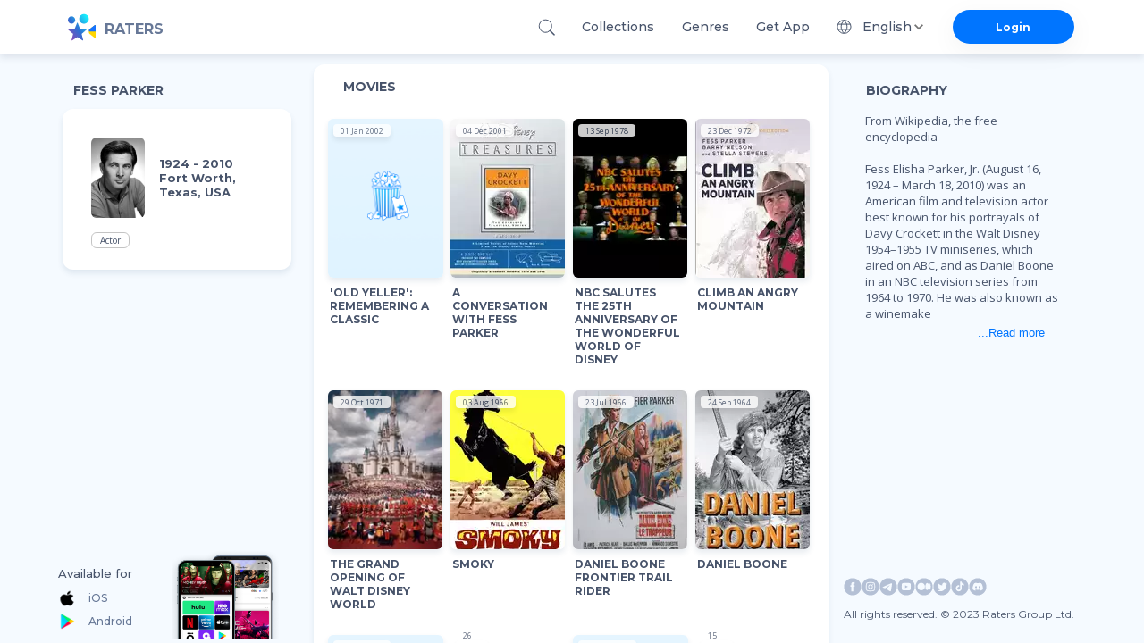

--- FILE ---
content_type: text/html; charset=utf-8
request_url: https://ratersapp.com/crew/50571/fess-parker
body_size: 34223
content:
<!DOCTYPE html><html lang="default"><head><meta charSet="utf-8"/><meta name="viewport" content="width=device-width"/><link rel="apple-touch-icon" href="/favicon.ico"/><link rel="shortcut icon" href="/favicon.ico"/><title>Fess Parker see Filmography and Biography | Ratersapp</title><meta name="description" content="See movies of Fess Parker, ▷ bio, age, place of birth, and other relevant info. Born in Fort Worth, Texas, USA . ​From Wikipedia, the free encyclopedia

Fess Elisha Parker, Jr. (August 16, 1924 – March 18, 2010) was an American film and television actor best known for his portrayals of Davy Crockett in the Walt Disney 1954–1955 TV miniseries, which aired on ABC, and as Daniel Boone in an NBC television series from 1964 to 1970. He was also known as a winemaker and resort owner-operator."/><meta property="og:image" content="https://image.tmdb.org/t/p/w780/z72Gh4aWood5nFj3S1iO3sTvAdR.jpg"/><meta property="og:title" content="Fess Parker"/><meta property="og:description" content="​From Wikipedia, the free encyclopedia

Fess Elisha Parker, Jr. (August 16, 1924 – March 18, 2010) was an American film and television actor best known for his portrayals of Davy Crockett in the Walt Disney 1954–1955 TV miniseries, which aired on ABC, and as Daniel Boone in an NBC television series from 1964 to 1970. He was also known as a winemaker and resort owner-operator."/><link rel="canonical" href="https://ratersapp.com/crew/50571/fess-parker"/><meta name="next-head-count" content="10"/><link rel="shortcut icon" href="/favicon.ico"/><meta name="robots" content="index, follow, max-image-preview:large, max-snippet:-1, max-video-preview:-1"/><meta name="facebook-domain-verifi?ation" content="ww6vzylnfupa3gw3elshai71od8fsx"/><meta property="og:site_name" content="Raters"/><meta property="og:type" content="website"/><meta charSet="utf-8"/><meta name="theme-color" content="#000000"/><link rel="preload" href="/_next/static/media/904be59b21bd51cb.p.woff2" as="font" type="font/woff2" crossorigin="anonymous"/><link rel="preload" href="/_next/static/media/e807dee2426166ad.p.woff2" as="font" type="font/woff2" crossorigin="anonymous"/><link rel="preload" href="/_next/static/css/d17320d076027b77.css" as="style"/><link rel="stylesheet" href="/_next/static/css/d17320d076027b77.css" data-n-g=""/><noscript data-n-css=""></noscript><script defer="" nomodule="" src="/_next/static/chunks/polyfills-c67a75d1b6f99dc8.js" type="ab0d41454d26469faa2993cb-text/javascript"></script><script defer="" src="/_next/static/chunks/app_components_AppLoading_tsx.e8126d825e57daa9.js" type="ab0d41454d26469faa2993cb-text/javascript"></script><script defer="" src="/_next/static/chunks/vendors-node_modules_next_link_js-016ac8983055bad2.js" type="ab0d41454d26469faa2993cb-text/javascript"></script><script defer="" src="/_next/static/chunks/vendors-node_modules_material-ui_core_esm_Chip_Chip_js-node_modules_material-ui_core_esm_Cont-0ee12c.c4218e219e1d0b52.js" type="ab0d41454d26469faa2993cb-text/javascript"></script><script defer="" src="/_next/static/chunks/features_Fundraiser_components_Socials_tsx-a53b229d2fd3134b.js" type="ab0d41454d26469faa2993cb-text/javascript"></script><script defer="" src="/_next/static/chunks/features_Actor_index_ts.74af04f7a5cda176.js" type="ab0d41454d26469faa2993cb-text/javascript"></script><script src="/_next/static/chunks/webpack-9e62f66368d3e1d4.js" defer="" type="ab0d41454d26469faa2993cb-text/javascript"></script><script src="/_next/static/chunks/framework-8eaf53334857904f.js" defer="" type="ab0d41454d26469faa2993cb-text/javascript"></script><script src="/_next/static/chunks/main-76e35f2338a0f11a.js" defer="" type="ab0d41454d26469faa2993cb-text/javascript"></script><script src="/_next/static/chunks/pages/_app-835b0ef88f560512.js" defer="" type="ab0d41454d26469faa2993cb-text/javascript"></script><script src="/_next/static/chunks/pages/crew/%5B...slug%5D-058948673eddd833.js" defer="" type="ab0d41454d26469faa2993cb-text/javascript"></script><script src="/_next/static/RnPwuY3J_UYefDtzsJ_FM/_buildManifest.js" defer="" type="ab0d41454d26469faa2993cb-text/javascript"></script><script src="/_next/static/RnPwuY3J_UYefDtzsJ_FM/_ssgManifest.js" defer="" type="ab0d41454d26469faa2993cb-text/javascript"></script><style id="jss-server-side">.MuiSvgIcon-root{fill:currentColor;width:1em;height:1em;display:inline-block;font-size:1.5rem;transition:fill .2s cubic-bezier(.4, 0, .2, 1) 0s;flex-shrink:0;user-select:none}.MuiSvgIcon-colorPrimary{color:#0075ff!important}.MuiSvgIcon-colorSecondary{color:#f12727}.MuiSvgIcon-colorAction{color:rgba(0,0,0,.54)}.MuiSvgIcon-colorError{color:#f44336}.MuiSvgIcon-colorDisabled{color:rgba(0,0,0,.26)}.MuiSvgIcon-fontSizeInherit{font-size:inherit}.MuiSvgIcon-fontSizeSmall{font-size:1.25rem}.MuiSvgIcon-fontSizeLarge{font-size:2.1875rem}.MuiPaper-root{color:rgba(0,0,0,.87);box-shadow:0 4px 8px rgba(71,83,106,.15)!important;transition:box-shadow .3s cubic-bezier(.4, 0, .2, 1) 0s;background-color:#fff}.MuiPaper-rounded{border-radius:4px}.MuiPaper-outlined{border:1px solid rgba(0,0,0,.12)}.MuiPaper-elevation0{box-shadow:none}.MuiPaper-elevation1{box-shadow:0 2px 1px -1px rgba(0,0,0,.2),0 1px 1px 0 rgba(0,0,0,.14),0 1px 3px 0 rgba(0,0,0,.12)}.MuiPaper-elevation2{box-shadow:0 3px 1px -2px rgba(0,0,0,.2),0 2px 2px 0 rgba(0,0,0,.14),0 1px 5px 0 rgba(0,0,0,.12)}.MuiPaper-elevation3{box-shadow:0 3px 3px -2px rgba(0,0,0,.2),0 3px 4px 0 rgba(0,0,0,.14),0 1px 8px 0 rgba(0,0,0,.12)}.MuiPaper-elevation4{box-shadow:0 2px 4px -1px rgba(0,0,0,.2),0 4px 5px 0 rgba(0,0,0,.14),0 1px 10px 0 rgba(0,0,0,.12)}.MuiPaper-elevation5{box-shadow:0 3px 5px -1px rgba(0,0,0,.2),0 5px 8px 0 rgba(0,0,0,.14),0 1px 14px 0 rgba(0,0,0,.12)}.MuiPaper-elevation6{box-shadow:0 3px 5px -1px rgba(0,0,0,.2),0 6px 10px 0 rgba(0,0,0,.14),0 1px 18px 0 rgba(0,0,0,.12)}.MuiPaper-elevation7{box-shadow:0 4px 5px -2px rgba(0,0,0,.2),0 7px 10px 1px rgba(0,0,0,.14),0 2px 16px 1px rgba(0,0,0,.12)}.MuiPaper-elevation8{box-shadow:0 5px 5px -3px rgba(0,0,0,.2),0 8px 10px 1px rgba(0,0,0,.14),0 3px 14px 2px rgba(0,0,0,.12)}.MuiPaper-elevation9{box-shadow:0 5px 6px -3px rgba(0,0,0,.2),0 9px 12px 1px rgba(0,0,0,.14),0 3px 16px 2px rgba(0,0,0,.12)}.MuiPaper-elevation10{box-shadow:0 6px 6px -3px rgba(0,0,0,.2),0 10px 14px 1px rgba(0,0,0,.14),0 4px 18px 3px rgba(0,0,0,.12)}.MuiPaper-elevation11{box-shadow:0 6px 7px -4px rgba(0,0,0,.2),0 11px 15px 1px rgba(0,0,0,.14),0 4px 20px 3px rgba(0,0,0,.12)}.MuiPaper-elevation12{box-shadow:0 7px 8px -4px rgba(0,0,0,.2),0 12px 17px 2px rgba(0,0,0,.14),0 5px 22px 4px rgba(0,0,0,.12)}.MuiPaper-elevation13{box-shadow:0 7px 8px -4px rgba(0,0,0,.2),0 13px 19px 2px rgba(0,0,0,.14),0 5px 24px 4px rgba(0,0,0,.12)}.MuiPaper-elevation14{box-shadow:0 7px 9px -4px rgba(0,0,0,.2),0 14px 21px 2px rgba(0,0,0,.14),0 5px 26px 4px rgba(0,0,0,.12)}.MuiPaper-elevation15{box-shadow:0 8px 9px -5px rgba(0,0,0,.2),0 15px 22px 2px rgba(0,0,0,.14),0 6px 28px 5px rgba(0,0,0,.12)}.MuiPaper-elevation16{box-shadow:0 8px 10px -5px rgba(0,0,0,.2),0 16px 24px 2px rgba(0,0,0,.14),0 6px 30px 5px rgba(0,0,0,.12)}.MuiPaper-elevation17{box-shadow:0 8px 11px -5px rgba(0,0,0,.2),0 17px 26px 2px rgba(0,0,0,.14),0 6px 32px 5px rgba(0,0,0,.12)}.MuiPaper-elevation18{box-shadow:0 9px 11px -5px rgba(0,0,0,.2),0 18px 28px 2px rgba(0,0,0,.14),0 7px 34px 6px rgba(0,0,0,.12)}.MuiPaper-elevation19{box-shadow:0 9px 12px -6px rgba(0,0,0,.2),0 19px 29px 2px rgba(0,0,0,.14),0 7px 36px 6px rgba(0,0,0,.12)}.MuiPaper-elevation20{box-shadow:0 10px 13px -6px rgba(0,0,0,.2),0 20px 31px 3px rgba(0,0,0,.14),0 8px 38px 7px rgba(0,0,0,.12)}.MuiPaper-elevation21{box-shadow:0 10px 13px -6px rgba(0,0,0,.2),0 21px 33px 3px rgba(0,0,0,.14),0 8px 40px 7px rgba(0,0,0,.12)}.MuiPaper-elevation22{box-shadow:0 10px 14px -6px rgba(0,0,0,.2),0 22px 35px 3px rgba(0,0,0,.14),0 8px 42px 7px rgba(0,0,0,.12)}.MuiPaper-elevation23{box-shadow:0 11px 14px -7px rgba(0,0,0,.2),0 23px 36px 3px rgba(0,0,0,.14),0 9px 44px 8px rgba(0,0,0,.12)}.MuiPaper-elevation24{box-shadow:0 11px 15px -7px rgba(0,0,0,.2),0 24px 38px 3px rgba(0,0,0,.14),0 9px 46px 8px rgba(0,0,0,.12)}.MuiButtonBase-root{color:inherit;border:0;cursor:pointer;margin:0;display:inline-flex;outline:0;padding:0;position:relative;align-items:center;user-select:none;border-radius:0;vertical-align:middle;-moz-appearance:none;justify-content:center;text-decoration:none;background-color:transparent;-webkit-appearance:none;-webkit-tap-highlight-color:transparent}.MuiButtonBase-root::-moz-focus-inner{border-style:none}.MuiButtonBase-root.Mui-disabled{cursor:default;pointer-events:none}@media print{.MuiButtonBase-root{color-adjust:exact}}.MuiIconButton-root{flex:0 0 auto;color:rgba(0,0,0,.54);padding:12px;overflow:visible;font-size:1.5rem;text-align:center;transition:background-color 150ms cubic-bezier(.4, 0, .2, 1) 0s;border-radius:50%}.MuiIconButton-root:hover{background-color:rgba(0,0,0,.04)}.MuiIconButton-root.Mui-disabled{color:rgba(0,0,0,.26);background-color:transparent}@media (hover:none){.MuiIconButton-root:hover{background-color:transparent}}.MuiIconButton-edgeStart{margin-left:-12px}.MuiIconButton-sizeSmall.MuiIconButton-edgeStart{margin-left:-3px}.MuiIconButton-edgeEnd{margin-right:-12px}.MuiIconButton-sizeSmall.MuiIconButton-edgeEnd{margin-right:-3px}.MuiIconButton-colorInherit{color:inherit}.MuiIconButton-colorPrimary{color:#0075ff!important}.MuiIconButton-colorPrimary:hover{background-color:rgba(0,117,255,.04,NaN,NaN,NaN,.039,NaN)}@media (hover:none){.MuiIconButton-colorPrimary:hover{background-color:transparent}}.MuiIconButton-colorSecondary{color:#f12727}.MuiIconButton-colorSecondary:hover{background-color:rgba(241,39,39,.04)}@media (hover:none){.MuiIconButton-colorSecondary:hover{background-color:transparent}}.MuiIconButton-sizeSmall{padding:3px;font-size:1.125rem}.MuiIconButton-label{width:100%;display:flex;align-items:inherit;justify-content:inherit}.MuiAppBar-root{width:100%;display:flex;z-index:1100;box-sizing:border-box;flex-shrink:0;flex-direction:column}.MuiAppBar-positionFixed{top:0;left:auto;right:0;position:fixed}@media print{.MuiAppBar-positionFixed{position:absolute}}.MuiAppBar-positionAbsolute{top:0;left:auto;right:0;position:absolute}.MuiAppBar-positionSticky{top:0;left:auto;right:0;position:sticky}.MuiAppBar-positionStatic{position:static}.MuiAppBar-positionRelative{position:relative}.MuiAppBar-colorDefault{color:rgba(0,0,0,.87);background-color:#f5f5f5}.MuiAppBar-colorPrimary{color:#fff;background-color:#0075ff!important}.MuiAppBar-colorSecondary{color:#fff;background-color:#f12727}.MuiAppBar-colorInherit{color:inherit}.MuiAppBar-colorTransparent{color:inherit;background-color:transparent}.MuiAvatar-root{width:40px;height:40px;display:flex;overflow:hidden;position:relative;font-size:1.25rem;align-items:center;flex-shrink:0;font-family:inherit;line-height:1;user-select:none;border-radius:50%;justify-content:center}.MuiAvatar-colorDefault{color:#fafafa;background-color:#bdbdbd}.MuiAvatar-rounded{border-radius:4px}.MuiAvatar-square{border-radius:0}.MuiAvatar-img{color:transparent;width:100%;height:100%;object-fit:cover;text-align:center;text-indent:10000px}.MuiAvatar-fallback{width:75%;height:75%}.MuiTypography-root{margin:0}.MuiTypography-body2{font-size:.875rem;font-family:inherit;font-weight:700;line-height:1.43}.MuiTypography-body1{font-size:1rem;font-family:inherit;font-weight:400;line-height:normal;letter-spacing:normal}.MuiTypography-caption{font-size:.75rem;font-family:inherit;font-weight:400;line-height:1.66}.MuiTypography-button{font-size:.875rem;font-family:inherit;font-weight:500;line-height:1.75;text-transform:uppercase}.MuiTypography-h1{font-size:6rem;font-family:inherit;font-weight:300;line-height:1.167}.MuiTypography-h2{font-size:3.75rem;font-family:inherit;font-weight:300;line-height:1.2}.MuiTypography-h3{font-size:3rem;font-family:inherit;font-weight:400;line-height:1.167}.MuiTypography-h4{font-size:2.125rem;font-family:inherit;font-weight:400;line-height:1.235}.MuiTypography-h5{font-size:1.5rem;font-family:inherit;font-weight:400;line-height:1.334}.MuiTypography-h6{font-size:1.25rem;font-family:inherit;font-weight:500;line-height:1.6;letter-spacing:unset}.MuiTypography-subtitle1{font-size:1rem;font-family:inherit;font-weight:400;line-height:1.75}.MuiTypography-subtitle2{font-size:.875rem;font-family:inherit;font-weight:500;line-height:1.57}.MuiTypography-overline{font-size:.75rem;font-family:inherit;font-weight:400;line-height:2.66;text-transform:uppercase}.MuiTypography-srOnly{width:1px;height:1px;overflow:hidden;position:absolute}.MuiTypography-alignLeft{text-align:left}.MuiTypography-alignCenter{text-align:center}.MuiTypography-alignRight{text-align:right}.MuiTypography-alignJustify{text-align:justify}.MuiTypography-noWrap{overflow:hidden;white-space:nowrap;text-overflow:ellipsis}.MuiTypography-gutterBottom{margin-bottom:.35em}.MuiTypography-paragraph{margin-bottom:16px}.MuiTypography-colorInherit{color:inherit}.MuiTypography-colorPrimary{color:#0075ff!important}.MuiTypography-colorSecondary{color:#f12727}.MuiTypography-colorTextPrimary{color:rgba(0,0,0,.87)}.MuiTypography-colorTextSecondary{color:rgba(0,0,0,.54)}.MuiTypography-colorError{color:#f44336}.MuiTypography-displayInline{display:inline}.MuiTypography-displayBlock{display:block}.MuiButton-root{color:rgba(0,0,0,.87);padding:6px 16px;font-size:.875rem;min-width:64px;box-sizing:border-box;transition:background-color 250ms cubic-bezier(.4, 0, .2, 1) 0s,box-shadow 250ms cubic-bezier(.4, 0, .2, 1) 0s,border 250ms cubic-bezier(.4, 0, .2, 1) 0s;font-family:inherit;font-weight:500;line-height:1.75;border-radius:4px;text-transform:uppercase}.MuiButton-root:hover{text-decoration:none;background-color:rgba(0,0,0,.04)}.MuiButton-root.Mui-disabled{color:rgba(0,0,0,.26)}@media (hover:none){.MuiButton-root:hover{background-color:transparent}}.MuiButton-root:hover.Mui-disabled{background-color:transparent}.MuiButton-label{width:100%;display:inherit;align-items:inherit;justify-content:inherit}.MuiButton-text{padding:6px 8px}.MuiButton-textPrimary{color:#0075ff!important}.MuiButton-textPrimary:hover{background-color:rgba(0,117,255,.04,NaN,NaN,NaN,.039,NaN)}@media (hover:none){.MuiButton-textPrimary:hover{background-color:transparent}}.MuiButton-textSecondary{color:#f12727}.MuiButton-textSecondary:hover{background-color:rgba(241,39,39,.04)}@media (hover:none){.MuiButton-textSecondary:hover{background-color:transparent}}.MuiButton-outlined{border:1px solid rgba(0,0,0,.23);padding:5px 15px}.MuiButton-outlined.Mui-disabled{border:1px solid rgba(0,0,0,.12)}.MuiButton-outlinedPrimary{color:#0075ff!important;border:1px solid rgba(0,117,255,.5,NaN,NaN,NaN,.039,NaN)}.MuiButton-outlinedPrimary:hover{border:1px solid #0075ff!important;background-color:rgba(0,117,255,.04,NaN,NaN,NaN,.039,NaN)}@media (hover:none){.MuiButton-outlinedPrimary:hover{background-color:transparent}}.MuiButton-outlinedSecondary{color:#f12727;border:1px solid rgba(241,39,39,.5)}.MuiButton-outlinedSecondary:hover{border:1px solid #f12727;background-color:rgba(241,39,39,.04)}.MuiButton-outlinedSecondary.Mui-disabled{border:1px solid rgba(0,0,0,.26)}@media (hover:none){.MuiButton-outlinedSecondary:hover{background-color:transparent}}.MuiButton-contained{color:rgba(0,0,0,.87);box-shadow:0 3px 1px -2px rgba(0,0,0,.2),0 2px 2px 0 rgba(0,0,0,.14),0 1px 5px 0 rgba(0,0,0,.12);background-color:#e0e0e0}.MuiButton-contained:hover{box-shadow:0 2px 4px -1px rgba(0,0,0,.2),0 4px 5px 0 rgba(0,0,0,.14),0 1px 10px 0 rgba(0,0,0,.12);background-color:#d5d5d5}.MuiButton-contained.Mui-focusVisible{box-shadow:0 3px 5px -1px rgba(0,0,0,.2),0 6px 10px 0 rgba(0,0,0,.14),0 1px 18px 0 rgba(0,0,0,.12)}.MuiButton-contained:active{box-shadow:0 5px 5px -3px rgba(0,0,0,.2),0 8px 10px 1px rgba(0,0,0,.14),0 3px 14px 2px rgba(0,0,0,.12)}.MuiButton-contained.Mui-disabled{color:rgba(0,0,0,.26);box-shadow:none;background-color:rgba(0,0,0,.12)}@media (hover:none){.MuiButton-contained:hover{box-shadow:0 3px 1px -2px rgba(0,0,0,.2),0 2px 2px 0 rgba(0,0,0,.14),0 1px 5px 0 rgba(0,0,0,.12);background-color:#e0e0e0}}.MuiButton-contained:hover.Mui-disabled{background-color:rgba(0,0,0,.12)}.MuiButton-containedPrimary{color:#fff;background-color:#0075ff!important}.MuiButton-containedPrimary:hover{background-color:rgb(0,81,178,NaN,NaN,NaN,NaN,.039,NaN)}@media (hover:none){.MuiButton-containedPrimary:hover{background-color:#0075ff!important}}.MuiButton-containedSecondary{color:#fff;background-color:#f12727}.MuiButton-containedSecondary:hover{background-color:#a81b1b}@media (hover:none){.MuiButton-containedSecondary:hover{background-color:#f12727}}.MuiButton-disableElevation{box-shadow:none}.MuiButton-disableElevation:hover{box-shadow:none}.MuiButton-disableElevation.Mui-focusVisible{box-shadow:none}.MuiButton-disableElevation:active{box-shadow:none}.MuiButton-disableElevation.Mui-disabled{box-shadow:none}.MuiButton-colorInherit{color:inherit;border-color:currentColor}.MuiButton-textSizeSmall{padding:4px 5px;font-size:.8125rem}.MuiButton-textSizeLarge{padding:8px 11px;font-size:.9375rem}.MuiButton-outlinedSizeSmall{padding:3px 9px;font-size:.8125rem}.MuiButton-outlinedSizeLarge{padding:7px 21px;font-size:.9375rem}.MuiButton-containedSizeSmall{padding:4px 10px;font-size:.8125rem}.MuiButton-containedSizeLarge{padding:8px 22px;font-size:.9375rem}.MuiButton-fullWidth{width:100%}.MuiButton-startIcon{display:inherit;margin-left:-4px;margin-right:8px}.MuiButton-startIcon.MuiButton-iconSizeSmall{margin-left:-2px}.MuiButton-endIcon{display:inherit;margin-left:8px;margin-right:-4px}.MuiButton-endIcon.MuiButton-iconSizeSmall{margin-right:-2px}.MuiButton-iconSizeSmall&gt;:first-child{font-size:18px}.MuiButton-iconSizeMedium&gt;:first-child{font-size:20px}.MuiButton-iconSizeLarge&gt;:first-child{font-size:22px}.MuiChip-root{color:rgba(0,0,0,.87);border:none;cursor:default;height:32px;display:inline-flex;outline:0;padding:0;font-size:.8125rem;box-sizing:border-box;transition:background-color .3s cubic-bezier(.4, 0, .2, 1) 0s,box-shadow .3s cubic-bezier(.4, 0, .2, 1) 0s;align-items:center;font-family:inherit;white-space:nowrap;border-radius:16px;vertical-align:middle;justify-content:center;text-decoration:none;background-color:#e0e0e0}.MuiChip-root.Mui-disabled{opacity:.5;pointer-events:none}.MuiChip-root .MuiChip-avatar{color:#616161;width:24px;height:24px;font-size:.75rem;margin-left:5px;margin-right:-6px}.MuiChip-root .MuiChip-avatarColorPrimary{color:#fff;background-color:rgb(0,81,178,NaN,NaN,NaN,NaN,.039,NaN)}.MuiChip-root .MuiChip-avatarColorSecondary{color:#fff;background-color:#a81b1b}.MuiChip-root .MuiChip-avatarSmall{width:18px;height:18px;font-size:.625rem;margin-left:4px;margin-right:-4px}.MuiChip-sizeSmall{height:24px}.MuiChip-colorPrimary{color:#fff;background-color:#0075ff!important}.MuiChip-colorSecondary{color:#fff;background-color:#f12727}.MuiChip-clickable{cursor:pointer;user-select:none;-webkit-tap-highlight-color:transparent}.MuiChip-clickable:focus,.MuiChip-clickable:hover{background-color:#cecece}.MuiChip-clickable:active{box-shadow:0 2px 1px -1px rgba(0,0,0,.2),0 1px 1px 0 rgba(0,0,0,.14),0 1px 3px 0 rgba(0,0,0,.12)}.MuiChip-clickableColorPrimary:focus,.MuiChip-clickableColorPrimary:hover{background-color:rgb(20,128,255,NaN,NaN,NaN,NaN,.039,NaN)}.MuiChip-clickableColorSecondary:focus,.MuiChip-clickableColorSecondary:hover{background-color:#f23838}.MuiChip-deletable:focus{background-color:#cecece}.MuiChip-deletableColorPrimary:focus{background-color:rgb(51,144,255,NaN,NaN,NaN,NaN,.039,NaN)}.MuiChip-deletableColorSecondary:focus{background-color:#f35252}.MuiChip-outlined{border:1px solid rgba(0,0,0,.23);background-color:transparent}.MuiChip-clickable.MuiChip-outlined:focus,.MuiChip-clickable.MuiChip-outlined:hover,.MuiChip-deletable.MuiChip-outlined:focus{background-color:rgba(0,0,0,.04)}.MuiChip-outlined .MuiChip-avatar{margin-left:4px}.MuiChip-outlined .MuiChip-avatarSmall{margin-left:2px}.MuiChip-outlined .MuiChip-icon{margin-left:4px}.MuiChip-outlined .MuiChip-iconSmall{margin-left:2px}.MuiChip-outlined .MuiChip-deleteIcon{margin-right:5px}.MuiChip-outlined .MuiChip-deleteIconSmall{margin-right:3px}.MuiChip-outlinedPrimary{color:#0075ff!important;border:1px solid #0075ff!important}.MuiChip-clickable.MuiChip-outlinedPrimary:focus,.MuiChip-clickable.MuiChip-outlinedPrimary:hover,.MuiChip-deletable.MuiChip-outlinedPrimary:focus{background-color:rgba(0,117,255,.04,NaN,NaN,NaN,.039,NaN)}.MuiChip-outlinedSecondary{color:#f12727;border:1px solid #f12727}.MuiChip-clickable.MuiChip-outlinedSecondary:focus,.MuiChip-clickable.MuiChip-outlinedSecondary:hover,.MuiChip-deletable.MuiChip-outlinedSecondary:focus{background-color:rgba(241,39,39,.04)}.MuiChip-icon{color:#616161;margin-left:5px;margin-right:-6px}.MuiChip-iconSmall{width:18px;height:18px;margin-left:4px;margin-right:-4px}.MuiChip-iconColorPrimary{color:inherit}.MuiChip-iconColorSecondary{color:inherit}.MuiChip-label{overflow:hidden;white-space:nowrap;padding-left:12px;padding-right:12px;text-overflow:ellipsis}.MuiChip-labelSmall{padding-left:8px;padding-right:8px}.MuiChip-deleteIcon{color:rgba(0,0,0,.26);width:22px;cursor:pointer;height:22px;margin:0 5px 0 -6px;-webkit-tap-highlight-color:transparent}.MuiChip-deleteIcon:hover{color:rgba(0,0,0,.4)}.MuiChip-deleteIconSmall{width:16px;height:16px;margin-left:-4px;margin-right:4px}.MuiChip-deleteIconColorPrimary{color:rgba(255,255,255,.7)}.MuiChip-deleteIconColorPrimary:active,.MuiChip-deleteIconColorPrimary:hover{color:#fff}.MuiChip-deleteIconColorSecondary{color:rgba(255,255,255,.7)}.MuiChip-deleteIconColorSecondary:active,.MuiChip-deleteIconColorSecondary:hover{color:#fff}.MuiChip-deleteIconOutlinedColorPrimary{color:rgba(0,117,255,.7,NaN,NaN,NaN,.039,NaN)}.MuiChip-deleteIconOutlinedColorPrimary:active,.MuiChip-deleteIconOutlinedColorPrimary:hover{color:#0075ff!important}.MuiChip-deleteIconOutlinedColorSecondary{color:rgba(241,39,39,.7)}.MuiChip-deleteIconOutlinedColorSecondary:active,.MuiChip-deleteIconOutlinedColorSecondary:hover{color:#f12727}.MuiContainer-root{width:100%;display:block;box-sizing:border-box;margin-left:auto;margin-right:auto;padding-left:8px;padding-right:8px}@media (min-width:420px){.MuiContainer-root{padding-left:12px;padding-right:12px}}.MuiContainer-disableGutters{padding-left:0;padding-right:0}@media (min-width:1175px){.MuiContainer-fixed{max-width:1175px}}@media (min-width:720px){.MuiContainer-fixed{max-width:720px}}@media (min-width:420px){.MuiContainer-fixed{max-width:420px}}@media (min-width:320px){.MuiContainer-fixed{max-width:320px}}@media (min-width:320px){.MuiContainer-maxWidthXs{max-width:444px}}@media (min-width:420px){.MuiContainer-maxWidthSm{max-width:420px}}@media (min-width:720px){.MuiContainer-maxWidthMd{max-width:720px}}@media (min-width:1175px){.MuiContainer-maxWidthLg{max-width:1175px}}.MuiInputBase-root{color:rgba(0,0,0,.87);cursor:text;display:inline-flex;position:relative;font-size:1rem;box-sizing:border-box;align-items:center;font-family:inherit;font-weight:400;line-height:1.1876em;letter-spacing:normal}.MuiInputBase-root.Mui-disabled{color:rgba(0,0,0,.38);cursor:default}.MuiInputBase-multiline{padding:6px 0 7px}.MuiInputBase-multiline.MuiInputBase-marginDense{padding-top:3px}.MuiInputBase-fullWidth{width:100%}.MuiInputBase-input{font:inherit;color:currentColor;width:100%;border:0;height:1.1876em;margin:0;display:block;padding:6px 0 7px;min-width:0;background:0 0;box-sizing:content-box;animation-name:mui-auto-fill-cancel;letter-spacing:inherit;animation-duration:10ms;-webkit-tap-highlight-color:transparent}.MuiInputBase-input::-webkit-input-placeholder{color:currentColor;opacity:.42;transition:opacity .2s cubic-bezier(.4, 0, .2, 1) 0s}.MuiInputBase-input::-moz-placeholder{color:currentColor;opacity:.42;transition:opacity .2s cubic-bezier(.4, 0, .2, 1) 0s}.MuiInputBase-input:-ms-input-placeholder{color:currentColor;opacity:.42;transition:opacity .2s cubic-bezier(.4, 0, .2, 1) 0s}.MuiInputBase-input::-ms-input-placeholder{color:currentColor;opacity:.42;transition:opacity .2s cubic-bezier(.4, 0, .2, 1) 0s}.MuiInputBase-input:focus{outline:0}.MuiInputBase-input:invalid{box-shadow:none}.MuiInputBase-input::-webkit-search-decoration{-webkit-appearance:none}.MuiInputBase-input.Mui-disabled{opacity:1}.MuiInputBase-input:-webkit-autofill{animation-name:mui-auto-fill;animation-duration:5000s}label[data-shrink=false]+.MuiInputBase-formControl .MuiInputBase-input::-webkit-input-placeholder{opacity:0!important}label[data-shrink=false]+.MuiInputBase-formControl .MuiInputBase-input::-moz-placeholder{opacity:0!important}label[data-shrink=false]+.MuiInputBase-formControl .MuiInputBase-input:-ms-input-placeholder{opacity:0!important}label[data-shrink=false]+.MuiInputBase-formControl .MuiInputBase-input::-ms-input-placeholder{opacity:0!important}label[data-shrink=false]+.MuiInputBase-formControl .MuiInputBase-input:focus::-webkit-input-placeholder{opacity:.42}label[data-shrink=false]+.MuiInputBase-formControl .MuiInputBase-input:focus::-moz-placeholder{opacity:.42}label[data-shrink=false]+.MuiInputBase-formControl .MuiInputBase-input:focus:-ms-input-placeholder{opacity:.42}label[data-shrink=false]+.MuiInputBase-formControl .MuiInputBase-input:focus::-ms-input-placeholder{opacity:.42}.MuiInputBase-inputMarginDense{padding-top:3px}.MuiInputBase-inputMultiline{height:auto;resize:none;padding:0}.MuiInputBase-inputTypeSearch{-moz-appearance:textfield;-webkit-appearance:textfield}.MuiFormControl-root{border:0;margin:0;display:inline-flex;padding:0;position:relative;min-width:0;flex-direction:column;vertical-align:top}.MuiFormControl-marginNormal{margin-top:16px;margin-bottom:8px}.MuiFormControl-marginDense{margin-top:8px;margin-bottom:4px}.MuiFormControl-fullWidth{width:100%}.MuiInput-root{position:relative}label+.MuiInput-formControl{margin-top:16px}.MuiInput-colorSecondary.MuiInput-underline:after{border-bottom-color:#f12727}.MuiInput-underline:after{left:0;right:0;bottom:0;content:&quot;&quot;;position:absolute;transform:scaleX(0);transition:transform .2s cubic-bezier(0, 0, .2, 1) 0s;border-bottom:2px solid #0075ff!important;pointer-events:none}.MuiInput-underline.Mui-focused:after{transform:scaleX(1)}.MuiInput-underline.Mui-error:after{transform:scaleX(1);border-bottom-color:#f44336}.MuiInput-underline:before{left:0;right:0;bottom:0;content:&quot;\00a0&quot;;position:absolute;transition:border-bottom-color .2s cubic-bezier(.4, 0, .2, 1) 0s;border-bottom:1px solid rgba(0,0,0,.42);pointer-events:none}.MuiInput-underline:hover:not(.Mui-disabled):before{border-bottom:2px solid rgba(0,0,0,.87)}.MuiInput-underline.Mui-disabled:before{border-bottom-style:dotted}@media (hover:none){.MuiInput-underline:hover:not(.Mui-disabled):before{border-bottom:1px solid rgba(0,0,0,.42)}}.MuiLink-underlineNone{text-decoration:none}.MuiLink-underlineHover{text-decoration:none}.MuiLink-underlineHover:hover{text-decoration:underline}.MuiLink-underlineAlways{text-decoration:underline}.MuiLink-button{border:0;cursor:pointer;margin:0;outline:0;padding:0;position:relative;user-select:none;border-radius:0;vertical-align:middle;-moz-appearance:none;background-color:transparent;-webkit-appearance:none;-webkit-tap-highlight-color:transparent}.MuiLink-button::-moz-focus-inner{border-style:none}.MuiLink-button.Mui-focusVisible{outline:auto}.MuiPopover-paper{outline:0;position:absolute;max-width:calc(100% - 32px);min-width:16px;max-height:calc(100% - 32px);min-height:16px;overflow-x:hidden;overflow-y:auto}.MuiMenu-paper{max-height:calc(100% - 96px);-webkit-overflow-scrolling:touch}.MuiMenu-list{outline:0}.MuiSelect-select{cursor:pointer;min-width:16px;user-select:none;border-radius:0;-moz-appearance:none;-webkit-appearance:none}.MuiSelect-select:focus{border-radius:0;background-color:rgba(0,0,0,.05)}.MuiSelect-select::-ms-expand{display:none}.MuiSelect-select.Mui-disabled{cursor:default}.MuiSelect-select[multiple]{height:auto}.MuiSelect-select:not([multiple]) optgroup,.MuiSelect-select:not([multiple]) option{background-color:#fff}.MuiSelect-select.MuiSelect-select{padding-right:24px}.MuiSelect-filled.MuiSelect-filled{padding-right:32px}.MuiSelect-outlined{border-radius:4px}.MuiSelect-outlined.MuiSelect-outlined{padding-right:32px}.MuiSelect-selectMenu{height:auto;overflow:hidden;min-height:1.1876em;white-space:nowrap;text-overflow:ellipsis}.MuiSelect-icon{top:calc(50% - 12px);color:rgba(0,0,0,.54);right:0;position:absolute;pointer-events:none}.MuiSelect-icon.Mui-disabled{color:rgba(0,0,0,.26)}.MuiSelect-iconOpen{transform:rotate(180deg)}.MuiSelect-iconFilled{right:7px}.MuiSelect-iconOutlined{right:7px}.MuiSelect-nativeInput{left:0;width:100%;bottom:0;opacity:0;position:absolute;pointer-events:none}.MuiToolbar-root{display:flex;position:relative;align-items:center}.MuiToolbar-gutters{padding-left:8px;padding-right:8px}@media (min-width:420px){.MuiToolbar-gutters{padding-left:12px;padding-right:12px}}.MuiToolbar-regular{min-height:56px}@media (min-width:320px) and (orientation:landscape){.MuiToolbar-regular{min-height:48px}}@media (min-width:420px){.MuiToolbar-regular{min-height:64px}}.MuiToolbar-dense{min-height:48px}.MuiTooltip-popper{z-index:1500;pointer-events:none}.MuiTooltip-popperInteractive{pointer-events:auto}.MuiTooltip-popperArrow[x-placement*=bottom] .MuiTooltip-arrow{top:0;left:0;margin-top:-.71em;margin-left:4px;margin-right:4px}.MuiTooltip-popperArrow[x-placement*=top] .MuiTooltip-arrow{left:0;bottom:0;margin-left:4px;margin-right:4px;margin-bottom:-.71em}.MuiTooltip-popperArrow[x-placement*=right] .MuiTooltip-arrow{left:0;width:.71em;height:1em;margin-top:4px;margin-left:-.71em;margin-bottom:4px}.MuiTooltip-popperArrow[x-placement*=left] .MuiTooltip-arrow{right:0;width:.71em;height:1em;margin-top:4px;margin-right:-.71em;margin-bottom:4px}.MuiTooltip-popperArrow[x-placement*=left] .MuiTooltip-arrow::before{transform-origin:0 0}.MuiTooltip-popperArrow[x-placement*=right] .MuiTooltip-arrow::before{transform-origin:100% 100%}.MuiTooltip-popperArrow[x-placement*=top] .MuiTooltip-arrow::before{transform-origin:100% 0}.MuiTooltip-popperArrow[x-placement*=bottom] .MuiTooltip-arrow::before{transform-origin:0 100%}.MuiTooltip-tooltip{color:#fff;padding:4px 8px;font-size:.625rem;max-width:300px;word-wrap:break-word;font-family:inherit;font-weight:500;line-height:1.4em;border-radius:4px;background-color:rgba(97,97,97,.9)}.MuiTooltip-tooltipArrow{margin:0;position:relative}.MuiTooltip-arrow{color:rgba(97,97,97,.9);width:1em;height:.71em;overflow:hidden;position:absolute;box-sizing:border-box}.MuiTooltip-arrow::before{width:100%;height:100%;margin:auto;content:&quot;&quot;;display:block;transform:rotate(45deg);background-color:currentColor}.MuiTooltip-touch{padding:8px 16px;font-size:.875rem;font-weight:400;line-height:1.14286em}.MuiTooltip-tooltipPlacementLeft{margin:0 24px;transform-origin:right center}@media (min-width:420px){.MuiTooltip-tooltipPlacementLeft{margin:0 14px}}.MuiTooltip-tooltipPlacementRight{margin:0 24px;transform-origin:left center}@media (min-width:420px){.MuiTooltip-tooltipPlacementRight{margin:0 14px}}.MuiTooltip-tooltipPlacementTop{margin:24px 0;transform-origin:center bottom}@media (min-width:420px){.MuiTooltip-tooltipPlacementTop{margin:14px 0}}.MuiTooltip-tooltipPlacementBottom{margin:24px 0;transform-origin:center top}@media (min-width:420px){.MuiTooltip-tooltipPlacementBottom{margin:14px 0}}.jss2{top:19px!important;width:203px;box-shadow:0 4px 20px rgba(28,67,104,.2);margin-top:36px;margin-right:8px;border-radius:6px;background-color:#fff}.jss2&gt;ul{padding-top:0;padding-bottom:0}</style></head><body><div id="__next"><div class="__className_1b0daf"><div class="hide-on-sm-down"><header class="MuiPaper-root MuiAppBar-root MuiAppBar-positionAbsolute MuiAppBar-colorTransparent guestHeaderAppBar MuiPaper-elevation0"><div class="MuiToolbar-root MuiToolbar-dense headerToolBar" style="box-shadow:none;background-color:transparent"><button class="MuiButtonBase-root MuiIconButton-root headerRatersLogo MuiIconButton-edgeStart" tabindex="0" type="button"><span class="MuiIconButton-label"><svg width="31" height="35" viewBox="0 0 221 213" fill="none" xmlns="http://www.w3.org/2000/svg"><path fill-rule="evenodd" clip-rule="evenodd" d="M128.37 77.884c21.292 0 38.552-17.246 38.552-38.52 0-21.273-17.26-38.518-38.552-38.518-21.292 0-38.553 17.245-38.553 38.519 0 21.273 17.261 38.519 38.553 38.519zm-70.02-29.15c0 16.1-13.062 29.15-29.175 29.15S0 64.834 0 48.734c0-16.099 13.062-29.15 29.175-29.15S58.35 32.636 58.35 48.735zm14.39 23.359L54.323 118.66 5.24 122.133a2.961 2.961 0 00-2.528 2.072 3.043 3.043 0 00.87 3.186l37.756 32.203-11.971 48.726a3.035 3.035 0 001.12 3.167c.973.723 2.28.77 3.3.119l41.716-26.663 41.715 26.663a2.903 2.903 0 003.301-.119 3.037 3.037 0 001.12-3.167l-11.972-48.726 37.756-32.203a3.042 3.042 0 00.871-3.186 2.962 2.962 0 00-2.528-2.072l-49.083-3.473-18.418-46.567c-.496-1.286-1.788-2.06-3.13-1.878a2.956 2.956 0 00-2.395 1.878z" fill="url(#RatersLogoIcon_svg__paint0_linear_2732_466)"></path><path fill-rule="evenodd" clip-rule="evenodd" d="M168.287 128.449a8 8 0 013.088-6.314l42.314-32.92c2.975-2.314 7.311-.194 7.311 3.576v94.848c0 3.77-4.336 5.89-7.311 3.575l-42.314-32.919a7.999 7.999 0 01-3.088-6.314v-23.532z" fill="url(#RatersLogoIcon_svg__paint1_linear_2732_466)"></path><path fill-rule="evenodd" clip-rule="evenodd" d="M168.287 128.449a8 8 0 013.088-6.314l42.314-32.92c2.975-2.314 7.311-.194 7.311 3.576v47.424h-52.713v-11.766z" fill="#1673FF"></path><defs><linearGradient id="RatersLogoIcon_svg__paint0_linear_2732_466" x1="93.986" y1="-57.335" x2="-87.064" y2="84.244" gradientUnits="userSpaceOnUse"><stop stop-color="#17F2FF"></stop><stop offset="0.53" stop-color="#2D6FD3"></stop><stop offset="1" stop-color="#9844B2"></stop></linearGradient><linearGradient id="RatersLogoIcon_svg__paint1_linear_2732_466" x1="207" y1="124" x2="215.616" y2="233.666" gradientUnits="userSpaceOnUse"><stop offset="0.53" stop-color="#FFD601"></stop></linearGradient></defs></svg><div class="hide-on-sm-down"><p class="MuiTypography-root logoTitle MuiTypography-body1">Raters</p></div></span></button><div class="appBarGuestUserActions"><button class="MuiButtonBase-root MuiIconButton-root appBarSearchIcon disableHover" tabindex="0" type="button" title="Search"><span class="MuiIconButton-label"><svg width="19" height="19" xmlns="http://www.w3.org/2000/svg"><g stroke="#47536A" fill="none" fill-rule="evenodd"><path d="M3.806 2.776a7.046 7.046 0 019.92.869l-.105-.125c2.499 2.978 2.15 7.478-.767 10.039h0a6.856 6.856 0 01-9.813-.743l-.107-.127c-2.497-2.977-2.1-7.42.872-9.913h0z"></path><path d="M12.74 13.364l4.869 4.884c.218.22.58.212.792 0h0a.561.561 0 000-.795l-4.868-4.884-.792.795z" stroke-width="0.5" fill="#47536A"></path></g></svg></span></button><p class="MuiTypography-root signInHeaderButton MuiTypography-body1">Collections</p><p class="MuiTypography-root signInHeaderButton MuiTypography-body1">Genres</p><div class="MuiBox-root jss1"><p class="MuiTypography-root signInHeaderButton MuiTypography-body1">Get App</p></div><div class="MuiFormControl-root" style="flex-direction:row;align-items:center"><svg width="20" height="20" viewBox="0 0 17 17" fill="none" xmlns="http://www.w3.org/2000/svg"><path d="M15.451 11.466H1.55M15.45 5.534H1.55M.944 8.5a7.556 7.556 0 1115.112 0 7.556 7.556 0 01-15.112 0zM8.5 1.247c2.137 1.628 3.325 4.44 3.325 7.105s-.95 5.329-3.325 7.401c-2.375-2.072-3.324-4.736-3.324-7.401S6.363 2.875 8.5 1.247z" stroke="#47536A"></path></svg><div class="MuiInputBase-root MuiInput-root MuiInput-underline dropdown dropdownHeader MuiInputBase-formControl MuiInput-formControl"><div class="MuiSelect-root MuiSelect-select MuiSelect-selectMenu MuiInputBase-input MuiInput-input" tabindex="0" role="button" aria-haspopup="listbox" aria-labelledby="select" id="select">English</div><input aria-hidden="true" tabindex="-1" class="MuiSelect-nativeInput" value="English"/><svg class="MuiSvgIcon-root MuiSelect-icon MuiSvgIcon-fontSizeSmall" focusable="false" viewBox="0 0 24 24" aria-hidden="true" style="margin-top:2px;right:-3px"><path d="M7.41 8.59L12 13.17l4.59-4.58L18 10l-6 6-6-6 1.41-1.41z"></path></svg></div></div><button class="MuiButtonBase-root MuiButton-root MuiButton-contained postReviewButton MuiButton-containedPrimary" tabindex="0" type="button" style="font-size:14px"><span class="MuiButton-label">Login</span></button></div></div></header></div><div class="show-on-sm-down"><header class="MuiPaper-root MuiAppBar-root MuiAppBar-positionFixed MuiAppBar-colorTransparent guestHeaderAppBar mui-fixed MuiPaper-elevation0" id="appBar"><div class="promoApp_promoApp__bsc9N"><div style="position:absolute;top:15px;right:0"><button type="button" class="closeButtonIcon"><svg width="20" height="20" fill="none" xmlns="http://www.w3.org/2000/svg"><circle cx="10" cy="10" r="10" fill="#D2E4FF"></circle><path d="M14.318 7.024a1 1 0 000-1.415l-.707.707.707.708zm-7.07 7.07l7.07-7.07-.707-.708-7.07 7.071.706.708zm-1.415 0a1 1 0 001.414 0l-.707-.707-.707.708zm0-1.414a1 1 0 000 1.415l.707-.708-.707-.707zm7.071-7.07l-7.071 7.07.707.707 7.071-7.07-.707-.708zm1.414 0a1 1 0 00-1.414 0l.707.706.707-.707zm-7.228.01a1 1 0 00-1.415 0l.708.707.707-.707zm7.07 7.07L7.09 5.62l-.707.707 7.07 7.07.708-.706zm0 1.415a1 1 0 000-1.414l-.706.707.707.707zm-1.414 0a1 1 0 001.415 0l-.707-.707-.708.707zm-7.07-7.071l7.07 7.07.708-.706-7.071-7.071-.708.707zm0-1.414a1 1 0 000 1.414l.707-.707-.708-.707z" fill="#47536A"></path></svg></button></div><img alt="promo_phone" srcSet="/_next/static/media/iphone_promo.2e2ccfa6.png 1x, /_next/static/media/iphone_promo.2e2ccfa6.png 2x" src="/_next/static/media/iphone_promo.2e2ccfa6.png" width="52" height="79" decoding="async" data-nimg="1" class="promoApp_promoApp_image__i9Al7" loading="lazy" style="color:transparent"/><div class="promoApp_promoApp_content__xLlBj"><p class="promoApp_promoApp_text__R4B0R">Find more movies with Raters app</p><button class="promoApp_promoApp_button__yfo5r">Install now</button></div></div><div style="box-shadow:0px 3px 5px #d2d9e1;width:100%;z-index:999"><div class="MuiToolbar-root MuiToolbar-dense headerToolBar" style="box-shadow:none;background-color:transparent"><button class="MuiButtonBase-root MuiIconButton-root MuiIconButton-edgeStart" tabindex="0" type="button"><span class="MuiIconButton-label"><svg width="40" height="41" fill="none" xmlns="http://www.w3.org/2000/svg"><mask id="Sign_svg__a" style="mask-type:alpha" maskUnits="userSpaceOnUse" x="0" y="0" width="40" height="41"><path fill-rule="evenodd" clip-rule="evenodd" d="M13.946 0h12.108c4.016 0 6.023 0 8.185.684a8.499 8.499 0 015.077 5.082C40 7.929 40 9.938 40 13.956v12.12c0 4.018 0 6.027-.684 8.19a8.497 8.497 0 01-5.077 5.082c-2.162.684-4.17.684-8.185.684H13.946c-4.016 0-6.024 0-8.185-.684a8.497 8.497 0 01-5.078-5.082C0 32.103 0 30.094 0 26.076v-12.12c0-4.018 0-6.027.683-8.19A8.499 8.499 0 015.761.684C7.922 0 9.93 0 13.946 0z" fill="#fff"></path></mask><g mask="url(#Sign_svg__a)"><path fill-rule="evenodd" clip-rule="evenodd" d="M27.224 11.16a4.824 4.824 0 01-4.825 4.823 4.824 4.824 0 110-9.645 4.824 4.824 0 014.825 4.823zm-17.24 4.823a3.65 3.65 0 10-3.65-3.65 3.65 3.65 0 003.65 3.65zm3.148 5.105l2.305-5.83a.37.37 0 01.691 0l2.305 5.83 6.143.435a.37.37 0 01.317.26.38.38 0 01-.11.399l-4.725 4.031 1.499 6.1a.38.38 0 01-.14.397.363.363 0 01-.414.015l-5.22-3.338-5.221 3.338a.363.363 0 01-.413-.015.38.38 0 01-.14-.396l1.498-6.1-4.725-4.032a.38.38 0 01-.11-.4.37.37 0 01.317-.259l6.143-.434zm15.034.136a2 2 0 00-.771 1.578v1.97a2 2 0 00.771 1.579l.983.765c1.97 1.533 4.843.129 4.843-2.368v-1.922c0-2.497-2.872-3.9-4.843-2.367l-.983.765z" fill="url(#Sign_svg__paint0_linear_992_261)"></path></g><defs><linearGradient id="Sign_svg__paint0_linear_992_261" x1="21.906" y1="-0.946" x2="-1.436" y2="23.212" gradientUnits="userSpaceOnUse"><stop stop-color="#17F2FF"></stop><stop offset="0.53" stop-color="#2D6FD3"></stop><stop offset="1" stop-color="#9844B2"></stop></linearGradient></defs></svg><p class="MuiTypography-root logoTitle MuiTypography-body1">Raters</p></span></button><div class="appBarGuestUserActions" style="max-width:52%"><button class="MuiButtonBase-root MuiIconButton-root appBarSearchIcon disableHover" tabindex="0" type="button" title="Search"><span class="MuiIconButton-label"><svg width="19" height="19" xmlns="http://www.w3.org/2000/svg"><g stroke="#47536A" fill="none" fill-rule="evenodd"><path d="M3.806 2.776a7.046 7.046 0 019.92.869l-.105-.125c2.499 2.978 2.15 7.478-.767 10.039h0a6.856 6.856 0 01-9.813-.743l-.107-.127c-2.497-2.977-2.1-7.42.872-9.913h0z"></path><path d="M12.74 13.364l4.869 4.884c.218.22.58.212.792 0h0a.561.561 0 000-.795l-4.868-4.884-.792.795z" stroke-width="0.5" fill="#47536A"></path></g></svg></span></button><span class="MuiTypography-root signInHeaderButton">Login</span><button class="MuiButtonBase-root MuiIconButton-root" tabindex="0" type="button" style="max-width:30px;padding:0"><span class="MuiIconButton-label"><svg width="16" height="15" fill="none" xmlns="http://www.w3.org/2000/svg"><path d="M1 1.5h14M1 7.5h14M1 13.5h14" stroke="#47536A" stroke-width="2" stroke-linecap="round" stroke-linejoin="round"></path></svg></span></button></div></div></div></header></div><div class="hide-on-desktop"><div class="promoAppPopup_promoAppPopup__57UIR"><div style="position:absolute;top:20px;right:0"><button type="button" class="closeButtonIcon"><svg width="20" height="20" fill="none" xmlns="http://www.w3.org/2000/svg"><circle cx="10" cy="10" r="10" fill="#D2E4FF"></circle><path d="M14.318 7.024a1 1 0 000-1.415l-.707.707.707.708zm-7.07 7.07l7.07-7.07-.707-.708-7.07 7.071.706.708zm-1.415 0a1 1 0 001.414 0l-.707-.707-.707.708zm0-1.414a1 1 0 000 1.415l.707-.708-.707-.707zm7.071-7.07l-7.071 7.07.707.707 7.071-7.07-.707-.708zm1.414 0a1 1 0 00-1.414 0l.707.706.707-.707zm-7.228.01a1 1 0 00-1.415 0l.708.707.707-.707zm7.07 7.07L7.09 5.62l-.707.707 7.07 7.07.708-.706zm0 1.415a1 1 0 000-1.414l-.706.707.707.707zm-1.414 0a1 1 0 001.415 0l-.707-.707-.708.707zm-7.07-7.071l7.07 7.07.708-.706-7.071-7.071-.708.707zm0-1.414a1 1 0 000 1.414l.707-.707-.708-.707z" fill="#47536A"></path></svg></button></div><div class="promoAppPopup_promoAppPopup_content___BJxq"><div class="promoAppPopup_promoAppPopup_content_top__1tl5S"><div><svg width="55" height="56" fill="none" xmlns="http://www.w3.org/2000/svg"><path fill-rule="evenodd" clip-rule="evenodd" d="M19.07.66h16.557c5.49 0 8.235 0 11.191.934a11.616 11.616 0 016.943 6.943c.935 2.956.935 5.701.935 11.192v16.557c0 5.491 0 8.236-.935 11.192a11.614 11.614 0 01-6.943 6.943c-2.956.934-5.7.934-11.191.934H19.069c-5.49 0-8.236 0-11.191-.934a11.614 11.614 0 01-6.944-6.943C0 44.522 0 41.778 0 36.286V19.73c0-5.49 0-8.236.934-11.192a11.617 11.617 0 016.944-6.943C10.833.66 13.578.66 19.069.66z" fill="#fff"></path><path fill-rule="evenodd" clip-rule="evenodd" d="M37.557 15.975a7.293 7.293 0 11-14.585 0 7.293 7.293 0 0114.585 0zm-24.795 7.293a4.74 4.74 0 100-9.48 4.74 4.74 0 000 9.48zm4.316 7.262l3.222-8.378a.513.513 0 01.967 0l3.223 8.378 8.589.625c.205.02.38.166.442.372a.557.557 0 01-.152.573l-6.607 5.794 2.095 8.766a.555.555 0 01-.196.57.496.496 0 01-.577.022l-7.3-4.797-7.3 4.797a.496.496 0 01-.577-.022.555.555 0 01-.196-.57l2.095-8.766L8.198 32.1a.557.557 0 01-.153-.573.521.521 0 01.443-.372l8.589-.625zm20.96-.534a2.192 2.192 0 00-.846 1.73v3.504c0 .676.312 1.314.845 1.73l6.276 4.889c.96.748 2.36.064 2.36-1.153V26.259c0-1.216-1.4-1.9-2.36-1.153l-6.276 4.89z" fill="url(#NewIconLogo_svg__paint0_linear_11434_169446)"></path><defs><linearGradient id="NewIconLogo_svg__paint0_linear_11434_169446" x1="29.647" y1="-1.055" x2="-2.95" y2="32.395" gradientUnits="userSpaceOnUse"><stop stop-color="#17F2FF"></stop><stop offset="0.53" stop-color="#2D6FD3"></stop><stop offset="1" stop-color="#9844B2"></stop></linearGradient></defs></svg></div><div style="padding-top:10px;margin-left:10px"><span class="promoAppPopup_promoAppPopup_content_top_title__KK9sY">Raters -</span><span class="promoAppPopup_promoAppPopup_content_top_subtitle__hZEL5 __className_dec443">Movie Recommendations</span><p class="promoAppPopup_promoAppPopup_content_top_subtitle__hZEL5 __className_dec443" style="margin-left:0">All features access in the app</p><div style="margin-left:-65px;margin-top:5px"><svg width="161" height="14" fill="none" xmlns="http://www.w3.org/2000/svg"><path fill-rule="evenodd" clip-rule="evenodd" d="M70.195.528l-1.626 4.227-4.333.315a.263.263 0 00-.224.188.281.281 0 00.077.29l3.334 2.923-1.057 4.422a.28.28 0 00.099.288.25.25 0 00.291.01l3.683-2.42 3.683 2.42a.25.25 0 00.291-.01.28.28 0 00.099-.288l-1.057-4.422 3.333-2.923a.281.281 0 00.077-.29.263.263 0 00-.223-.188l-4.333-.315L70.683.528a.259.259 0 00-.488 0zM91.283.358a.262.262 0 00-.211.17l-1.626 4.227-4.333.315a.263.263 0 00-.224.188.281.281 0 00.077.29L88.3 8.47l-1.057 4.422a.28.28 0 00.099.288.25.25 0 00.29.01l3.684-2.42 3.683 2.42a.25.25 0 00.291-.01.28.28 0 00.099-.288l-1.057-4.422 3.333-2.923a.281.281 0 00.077-.29.263.263 0 00-.223-.188l-4.333-.315L91.56.528a.259.259 0 00-.277-.17zM112.162.358a.262.262 0 00-.211.17l-1.626 4.227-4.333.315a.264.264 0 00-.224.188.284.284 0 00.077.29l3.333 2.923-1.056 4.422a.278.278 0 00.099.288.25.25 0 00.291.01l3.683-2.42 3.683 2.42a.25.25 0 00.291-.01.28.28 0 00.099-.288l-1.057-4.422 3.333-2.923a.28.28 0 00.077-.29.264.264 0 00-.223-.188l-4.333-.315-1.626-4.227a.26.26 0 00-.277-.17zM133.039.358a.262.262 0 00-.211.17l-1.626 4.227-4.333.315a.264.264 0 00-.224.188.282.282 0 00.077.29l3.333 2.923-1.056 4.422a.28.28 0 00.098.288c.086.065.202.07.292.01l3.683-2.42 3.683 2.42a.25.25 0 00.291-.01.28.28 0 00.099-.288l-1.057-4.422 3.333-2.923a.28.28 0 00.077-.29.264.264 0 00-.223-.188l-4.333-.315-1.626-4.227a.26.26 0 00-.277-.17z" fill="#D14EFF"></path><path opacity="0.26" fill-rule="evenodd" clip-rule="evenodd" d="M153.918.358a.262.262 0 00-.211.17l-1.626 4.227-4.334.315a.264.264 0 00-.223.188.282.282 0 00.077.29l3.333 2.923-1.057 4.422a.28.28 0 00.099.288c.086.065.202.07.292.01l3.683-2.42 3.682 2.42c.091.06.206.055.292-.01a.28.28 0 00.099-.288l-1.057-4.422 3.333-2.923a.28.28 0 00.077-.29.264.264 0 00-.223-.188l-4.334-.315-1.626-4.227a.258.258 0 00-.276-.17z" fill="#D14EFF"></path><path d="M153.918.358a.262.262 0 00-.211.17l-1.626 4.227-4.334.315a.264.264 0 00-.223.188.282.282 0 00.077.29l3.333 2.923-1.057 4.422a.28.28 0 00.099.288c.086.065.202.07.292.01l3.683-2.42 1.049.685V2.632l-.806-2.104a.258.258 0 00-.276-.17z" fill="#D14EFF"></path></svg></div></div></div><div class="promoAppPopup_promoAppPopup_content_bottom__i64xX"><img alt="appstore" srcSet="/_next/static/media/Googleplay.4b8b6a38.png 1x, /_next/static/media/Googleplay.4b8b6a38.png 2x" src="/_next/static/media/Googleplay.4b8b6a38.png" width="62" height="18" decoding="async" data-nimg="1" loading="lazy" style="color:transparent"/><button class="promoAppPopup_promoAppPopup_button___mpbK">Install now</button></div></div></div></div><div class="Toastify"></div><div id="app"><div class="MuiContainer-root MuiContainer-maxWidthLg"><div class="app-container feed"><aside class="left-side hide-on-sm-down content-space-between"><div class="flex-space-between"><div class="MuiBox-root jss3 actorProfileContainer"><h1 class="MuiTypography-root feedUserName MuiTypography-body1">Fess Parker</h1><div class="MuiBox-root jss4 userProfilePageCenterBox"><div class="MuiBox-root jss5 actorProfileCard"><div class="MuiBox-root jss6 actorProfileInfo"><div class="MuiAvatar-root MuiAvatar-square actorAvatarImage"><img src="https://image.tmdb.org/t/p/w780/z72Gh4aWood5nFj3S1iO3sTvAdR.jpg" class="MuiAvatar-img"/></div><div class="MuiBox-root jss7 actorProfileCardTitles"><p class="MuiTypography-root headingPrimary MuiTypography-body1">1924 - 2010</p><p class="MuiTypography-root headingPrimary MuiTypography-body1">Fort Worth, Texas, USA</p></div></div><div class="MuiBox-root jss8 actorRolesContainer"><div class="MuiChip-root actorChipWrapper MuiChip-outlined MuiChip-sizeSmall"><span class="MuiChip-label MuiChip-labelSmall"><p class="MuiTypography-root chipContent __className_dec443 MuiTypography-body1">Actor</p></span></div></div></div></div></div><div style="margin-top:auto"><div class="MuiBox-root jss9 footermarketplace container "><div class="MuiBox-root jss10 platforms"><p class="MuiTypography-root description MuiTypography-body1">Available for</p><a class="MuiTypography-root MuiLink-root MuiLink-underlineNone MuiTypography-colorPrimary" rel="noopener" href="https://apps.apple.com/us/app/raters-movie-lovers-network/id1258540735" target="_blank"><div class="MuiBox-root jss11 platformLink"><img alt="apple" srcSet="/_next/static/media/apple.098633dc.png 1x, /_next/static/media/apple.098633dc.png 2x" src="/_next/static/media/apple.098633dc.png" width="20" height="20" decoding="async" data-nimg="1" loading="lazy" style="color:transparent"/><p class="MuiTypography-root platformItem MuiTypography-body1">iOS</p></div></a><a class="MuiTypography-root MuiLink-root MuiLink-underlineNone MuiTypography-colorPrimary" rel="noopener" href="https://play.google.com/store/apps/details?id=com.raters.app" target="_blank"><div class="MuiBox-root jss12 platformLink"><img alt="playMarket" srcSet="/_next/static/media/android.ff209e89.png 1x, /_next/static/media/android.ff209e89.png 2x" src="/_next/static/media/android.ff209e89.png" width="20" height="20" decoding="async" data-nimg="1" loading="lazy" style="color:transparent"/><p class="MuiTypography-root platformItem MuiTypography-body1">Android</p></div></a></div><div class="MuiBox-root jss13 iphoneScreenContainer"><img alt="iphone screen" srcSet="/_next/static/media/FootePhone2.334d9e09.png 1x, /_next/static/media/FootePhone2.334d9e09.png 2x" src="/_next/static/media/FootePhone2.334d9e09.png" width="120" height="100" decoding="async" data-nimg="1" loading="lazy" style="color:transparent"/></div></div></div></div></aside><main class="main " id="main"><div class="show-on-sm-down"><div class="MuiBox-root jss14 actorProfileContainer"><h1 class="MuiTypography-root feedUserName MuiTypography-body1">Fess Parker</h1><div class="MuiBox-root jss15 userProfilePageCenterBox"><div class="MuiBox-root jss16 actorProfileCard"><div class="MuiBox-root jss17 actorProfileInfo"><div class="MuiAvatar-root MuiAvatar-square actorAvatarImage"><img src="https://image.tmdb.org/t/p/w780/z72Gh4aWood5nFj3S1iO3sTvAdR.jpg" class="MuiAvatar-img"/></div><div class="MuiBox-root jss18 actorProfileCardTitles"><p class="MuiTypography-root headingPrimary MuiTypography-body1">1924 - 2010</p><p class="MuiTypography-root headingPrimary MuiTypography-body1">Fort Worth, Texas, USA</p></div></div><div class="MuiBox-root jss19 actorRolesContainer"><div class="MuiChip-root actorChipWrapper MuiChip-outlined MuiChip-sizeSmall"><span class="MuiChip-label MuiChip-labelSmall"><p class="MuiTypography-root chipContent __className_dec443 MuiTypography-body1">Actor</p></span></div></div></div></div></div><div class="MuiBox-root jss20 actor-bio-wrapper"><p class="MuiTypography-root feedUserName MuiTypography-body1">Biography</p><div class="MuiBox-root jss21 actorInfoBio"><div class="MuiBox-root jss22 userBioContentWrapper"><p class="MuiTypography-root userBioContent __className_dec443 MuiTypography-body1">​From Wikipedia, the free encyclopedia

Fess Elisha Parker, Jr. (August 16, 1924 – March 18, 2010) was an American film and television actor best known for his portrayals of Davy Crockett in the Walt Disney 1954–1955 TV miniseries, which aired on ABC, and as Daniel Boone in an NBC television series from 1964 to 1970. He was also known as a winemake</p><span class="showMoreButton">...Read more</span></div></div></div></div><div class="feedContentContainer"><div class="userProfilePageCenterBox"><p class="MuiTypography-root feedUserName MuiTypography-body1">Movies</p><div class="actorMoviesWrapper"><div class="recommendedMovieItem"><a class="userLinkContainer " href="/movies/1268066/-old-yeller-remembering-a-classic"><div><div class="actorMovieChipWrapper"><div class="movieReleaseDateCaption"><div class="movieReleaseDateCaptionContent __className_dec443"><span class="MuiTypography-root MuiTypography-body1">01 Jan 2002</span></div></div></div><img alt="&#x27;Old Yeller&#x27;: Remembering a Classic" srcSet="/_next/static/media/VerticalMovieFallback.c70e2090.png 1x, /_next/static/media/VerticalMovieFallback.c70e2090.png 2x" src="/_next/static/media/VerticalMovieFallback.c70e2090.png" width="119" height="178" decoding="async" data-nimg="1" class="recommendedMoviesPoster" loading="lazy" style="color:transparent"/></div></a><a class="userLinkContainer " href="/movies/1268066/-old-yeller-remembering-a-classic"><p class="MuiTypography-root recommendedMovieTitle MuiTypography-body1">&#x27;Old Yeller&#x27;: Remembering a Classic</p></a></div><div class="recommendedMovieItem"><a class="userLinkContainer " href="/movies/300868/a-conversation-with-fess-parker"><div><div class="actorMovieChipWrapper"><div class="movieReleaseDateCaption"><div class="movieReleaseDateCaptionContent __className_dec443"><span class="MuiTypography-root MuiTypography-body1">04 Dec 2001</span></div></div></div><img alt="A Conversation with Fess Parker" srcSet="https://images.ratersapp.com/?url=https://image.tmdb.org/t/p/w780/pEpFUk60ZIeWXb4bn7hXJ09oqnC.jpg&amp;w=128&amp;q=75 1x, https://images.ratersapp.com/?url=https://image.tmdb.org/t/p/w780/pEpFUk60ZIeWXb4bn7hXJ09oqnC.jpg&amp;w=256&amp;q=75 2x" src="https://images.ratersapp.com/?url=https://image.tmdb.org/t/p/w780/pEpFUk60ZIeWXb4bn7hXJ09oqnC.jpg&amp;w=256&amp;q=75" width="119" height="178" decoding="async" data-nimg="1" class="recommendedMoviesPoster" loading="lazy" style="color:transparent"/></div></a><a class="userLinkContainer " href="/movies/300868/a-conversation-with-fess-parker"><p class="MuiTypography-root recommendedMovieTitle MuiTypography-body1">A Conversation with Fess Parker</p></a></div><div class="recommendedMovieItem"><a class="userLinkContainer " href="/movies/1285889/nbc-salutes-the-25th-anniversary-of-the-wonderful-world-of-disney"><div><div class="actorMovieChipWrapper"><div class="movieReleaseDateCaption"><div class="movieReleaseDateCaptionContent __className_dec443"><span class="MuiTypography-root MuiTypography-body1">13 Sep 1978</span></div></div></div><img alt="NBC Salutes the 25th Anniversary of the Wonderful World of Disney" srcSet="https://images.ratersapp.com/?url=https://image.tmdb.org/t/p/w780/p0Oe44JdoDD6Xv4mZtfA7va9eP2.jpg&amp;w=128&amp;q=75 1x, https://images.ratersapp.com/?url=https://image.tmdb.org/t/p/w780/p0Oe44JdoDD6Xv4mZtfA7va9eP2.jpg&amp;w=256&amp;q=75 2x" src="https://images.ratersapp.com/?url=https://image.tmdb.org/t/p/w780/p0Oe44JdoDD6Xv4mZtfA7va9eP2.jpg&amp;w=256&amp;q=75" width="119" height="178" decoding="async" data-nimg="1" class="recommendedMoviesPoster" loading="lazy" style="color:transparent"/></div></a><a class="userLinkContainer " href="/movies/1285889/nbc-salutes-the-25th-anniversary-of-the-wonderful-world-of-disney"><p class="MuiTypography-root recommendedMovieTitle MuiTypography-body1">NBC Salutes the 25th Anniversary of the Wonderful World of Disney</p></a></div><div class="recommendedMovieItem"><a class="userLinkContainer " href="/movies/365267/climb-an-angry-mountain"><div><div class="actorMovieChipWrapper"><div class="movieReleaseDateCaption"><div class="movieReleaseDateCaptionContent __className_dec443"><span class="MuiTypography-root MuiTypography-body1">23 Dec 1972</span></div></div></div><img alt="Climb an Angry Mountain" srcSet="https://images.ratersapp.com/?url=https://image.tmdb.org/t/p/w780/pi7expDHSCrI10bKSIL0b58Tqg0.jpg&amp;w=128&amp;q=75 1x, https://images.ratersapp.com/?url=https://image.tmdb.org/t/p/w780/pi7expDHSCrI10bKSIL0b58Tqg0.jpg&amp;w=256&amp;q=75 2x" src="https://images.ratersapp.com/?url=https://image.tmdb.org/t/p/w780/pi7expDHSCrI10bKSIL0b58Tqg0.jpg&amp;w=256&amp;q=75" width="119" height="178" decoding="async" data-nimg="1" class="recommendedMoviesPoster" loading="lazy" style="color:transparent"/></div></a><a class="userLinkContainer " href="/movies/365267/climb-an-angry-mountain"><p class="MuiTypography-root recommendedMovieTitle MuiTypography-body1">Climb an Angry Mountain</p></a></div><div class="recommendedMovieItem"><a class="userLinkContainer " href="/movies/700870/the-grand-opening-of-walt-disney-world"><div><div class="actorMovieChipWrapper"><div class="movieReleaseDateCaption"><div class="movieReleaseDateCaptionContent __className_dec443"><span class="MuiTypography-root MuiTypography-body1">29 Oct 1971</span></div></div></div><img alt="The Grand Opening of Walt Disney World" srcSet="https://images.ratersapp.com/?url=https://image.tmdb.org/t/p/w780/w7cpwCDCVyv82YcbPYYU8T34USI.jpg&amp;w=128&amp;q=75 1x, https://images.ratersapp.com/?url=https://image.tmdb.org/t/p/w780/w7cpwCDCVyv82YcbPYYU8T34USI.jpg&amp;w=256&amp;q=75 2x" src="https://images.ratersapp.com/?url=https://image.tmdb.org/t/p/w780/w7cpwCDCVyv82YcbPYYU8T34USI.jpg&amp;w=256&amp;q=75" width="119" height="178" decoding="async" data-nimg="1" class="recommendedMoviesPoster" loading="lazy" style="color:transparent"/></div></a><a class="userLinkContainer " href="/movies/700870/the-grand-opening-of-walt-disney-world"><p class="MuiTypography-root recommendedMovieTitle MuiTypography-body1">The Grand Opening of Walt Disney World</p></a></div><div class="recommendedMovieItem"><a class="userLinkContainer " href="/movies/218239/smoky"><div><div class="actorMovieChipWrapper"><div class="movieReleaseDateCaption"><div class="movieReleaseDateCaptionContent __className_dec443"><span class="MuiTypography-root MuiTypography-body1">03 Aug 1966</span></div></div></div><img alt="Smoky" srcSet="https://images.ratersapp.com/?url=https://image.tmdb.org/t/p/w780/KAk7fPnbOO8ekmUb4QeAvDeanR.jpg&amp;w=128&amp;q=75 1x, https://images.ratersapp.com/?url=https://image.tmdb.org/t/p/w780/KAk7fPnbOO8ekmUb4QeAvDeanR.jpg&amp;w=256&amp;q=75 2x" src="https://images.ratersapp.com/?url=https://image.tmdb.org/t/p/w780/KAk7fPnbOO8ekmUb4QeAvDeanR.jpg&amp;w=256&amp;q=75" width="119" height="178" decoding="async" data-nimg="1" class="recommendedMoviesPoster" loading="lazy" style="color:transparent"/></div></a><a class="userLinkContainer " href="/movies/218239/smoky"><p class="MuiTypography-root recommendedMovieTitle MuiTypography-body1">Smoky</p></a></div><div class="recommendedMovieItem"><a class="userLinkContainer " href="/movies/78957/daniel-boone-frontier-trail-rider"><div><div class="actorMovieChipWrapper"><div class="movieReleaseDateCaption"><div class="movieReleaseDateCaptionContent __className_dec443"><span class="MuiTypography-root MuiTypography-body1">23 Jul 1966</span></div></div></div><img alt="Daniel Boone Frontier trail rider" srcSet="https://images.ratersapp.com/?url=https://image.tmdb.org/t/p/w780/63Fl3kLpcuqkeZ0S3XIwXaeukt2.jpg&amp;w=128&amp;q=75 1x, https://images.ratersapp.com/?url=https://image.tmdb.org/t/p/w780/63Fl3kLpcuqkeZ0S3XIwXaeukt2.jpg&amp;w=256&amp;q=75 2x" src="https://images.ratersapp.com/?url=https://image.tmdb.org/t/p/w780/63Fl3kLpcuqkeZ0S3XIwXaeukt2.jpg&amp;w=256&amp;q=75" width="119" height="178" decoding="async" data-nimg="1" class="recommendedMoviesPoster" loading="lazy" style="color:transparent"/></div></a><a class="userLinkContainer " href="/movies/78957/daniel-boone-frontier-trail-rider"><p class="MuiTypography-root recommendedMovieTitle MuiTypography-body1">Daniel Boone Frontier trail rider</p></a></div><div class="recommendedMovieItem"><a class="userLinkContainer " href="/movies/9274/daniel-boone"><div><div class="actorMovieChipWrapper"><div class="movieReleaseDateCaption"><div class="movieReleaseDateCaptionContent __className_dec443"><span class="MuiTypography-root MuiTypography-body1">24 Sep 1964</span></div></div></div><img alt="Daniel Boone" srcSet="https://images.ratersapp.com/?url=https://image.tmdb.org/t/p/w780/lL4XDk4wRELIqciMtjcrD4TQ5m6.jpg&amp;w=128&amp;q=75 1x, https://images.ratersapp.com/?url=https://image.tmdb.org/t/p/w780/lL4XDk4wRELIqciMtjcrD4TQ5m6.jpg&amp;w=256&amp;q=75 2x" src="https://images.ratersapp.com/?url=https://image.tmdb.org/t/p/w780/lL4XDk4wRELIqciMtjcrD4TQ5m6.jpg&amp;w=256&amp;q=75" width="119" height="178" decoding="async" data-nimg="1" class="recommendedMoviesPoster" loading="lazy" style="color:transparent"/></div></a><a class="userLinkContainer " href="/movies/9274/daniel-boone"><p class="MuiTypography-root recommendedMovieTitle MuiTypography-body1">Daniel Boone</p></a></div><div class="recommendedMovieItem"><a class="userLinkContainer " href="/movies/337774/mr-smith-goes-to-washington"><div><div class="actorMovieChipWrapper"><div class="movieReleaseDateCaption"><div class="movieReleaseDateCaptionContent __className_dec443"><span class="MuiTypography-root MuiTypography-body1">29 Sep 1962</span></div></div></div><img alt="Mr. Smith Goes to Washington" srcSet="/_next/static/media/VerticalMovieFallback.c70e2090.png 1x, /_next/static/media/VerticalMovieFallback.c70e2090.png 2x" src="/_next/static/media/VerticalMovieFallback.c70e2090.png" width="119" height="178" decoding="async" data-nimg="1" class="recommendedMoviesPoster" loading="lazy" style="color:transparent"/></div></a><a class="userLinkContainer " href="/movies/337774/mr-smith-goes-to-washington"><p class="MuiTypography-root recommendedMovieTitle MuiTypography-body1">Mr. Smith Goes to Washington</p></a></div><div class="recommendedMovieItem"><a class="userLinkContainer " href="/movies/88392/hell-is-for-heroes"><div><div class="actorMovieChipWrapper"><div class="movieReleaseDateCaption"><div class="movieReleaseDateCaptionContent __className_dec443"><span class="MuiTypography-root MuiTypography-body1">26 Jun 1962</span></div></div></div><img alt="Hell Is for Heroes" srcSet="https://images.ratersapp.com/?url=https://image.tmdb.org/t/p/w780/aOm1W8RNXev4RDgU0CiJcSvUVzZ.jpg&amp;w=128&amp;q=75 1x, https://images.ratersapp.com/?url=https://image.tmdb.org/t/p/w780/aOm1W8RNXev4RDgU0CiJcSvUVzZ.jpg&amp;w=256&amp;q=75 2x" src="https://images.ratersapp.com/?url=https://image.tmdb.org/t/p/w780/aOm1W8RNXev4RDgU0CiJcSvUVzZ.jpg&amp;w=256&amp;q=75" width="119" height="178" decoding="async" data-nimg="1" class="recommendedMoviesPoster" loading="lazy" style="color:transparent"/></div></a><a class="userLinkContainer " href="/movies/88392/hell-is-for-heroes"><p class="MuiTypography-root recommendedMovieTitle MuiTypography-body1">Hell Is for Heroes</p></a></div><div class="recommendedMovieItem"><a class="userLinkContainer " href="/movies/222828/aftermath"><div><div class="actorMovieChipWrapper"><div class="movieReleaseDateCaption"><div class="movieReleaseDateCaptionContent __className_dec443"><span class="MuiTypography-root MuiTypography-body1">17 Apr 1960</span></div></div></div><img alt="Aftermath" srcSet="/_next/static/media/VerticalMovieFallback.c70e2090.png 1x, /_next/static/media/VerticalMovieFallback.c70e2090.png 2x" src="/_next/static/media/VerticalMovieFallback.c70e2090.png" width="119" height="178" decoding="async" data-nimg="1" class="recommendedMoviesPoster" loading="lazy" style="color:transparent"/></div></a><a class="userLinkContainer " href="/movies/222828/aftermath"><p class="MuiTypography-root recommendedMovieTitle MuiTypography-body1">Aftermath</p></a></div><div class="recommendedMovieItem"><a class="userLinkContainer " href="/movies/189215/the-jayhawkers-"><div><div class="actorMovieChipWrapper"><div class="movieReleaseDateCaption"><div class="movieReleaseDateCaptionContent __className_dec443"><span class="MuiTypography-root MuiTypography-body1">15 Oct 1959</span></div></div></div><img alt="The Jayhawkers!" srcSet="https://images.ratersapp.com/?url=https://image.tmdb.org/t/p/w780/e3fFcAoCEthog7u1hXcPzXwbVGN.jpg&amp;w=128&amp;q=75 1x, https://images.ratersapp.com/?url=https://image.tmdb.org/t/p/w780/e3fFcAoCEthog7u1hXcPzXwbVGN.jpg&amp;w=256&amp;q=75 2x" src="https://images.ratersapp.com/?url=https://image.tmdb.org/t/p/w780/e3fFcAoCEthog7u1hXcPzXwbVGN.jpg&amp;w=256&amp;q=75" width="119" height="178" decoding="async" data-nimg="1" class="recommendedMoviesPoster" loading="lazy" style="color:transparent"/></div></a><a class="userLinkContainer " href="/movies/189215/the-jayhawkers-"><p class="MuiTypography-root recommendedMovieTitle MuiTypography-body1">The Jayhawkers!</p></a></div><div class="recommendedMovieItem"><a class="userLinkContainer " href="/movies/91046/the-hangman"><div><div class="actorMovieChipWrapper"><div class="movieReleaseDateCaption"><div class="movieReleaseDateCaptionContent __className_dec443"><span class="MuiTypography-root MuiTypography-body1">17 Jun 1959</span></div></div></div><img alt="The Hangman" srcSet="https://images.ratersapp.com/?url=https://image.tmdb.org/t/p/w780/76nIzgoW0xJVaXIrTr948XYdO2o.jpg&amp;w=128&amp;q=75 1x, https://images.ratersapp.com/?url=https://image.tmdb.org/t/p/w780/76nIzgoW0xJVaXIrTr948XYdO2o.jpg&amp;w=256&amp;q=75 2x" src="https://images.ratersapp.com/?url=https://image.tmdb.org/t/p/w780/76nIzgoW0xJVaXIrTr948XYdO2o.jpg&amp;w=256&amp;q=75" width="119" height="178" decoding="async" data-nimg="1" class="recommendedMoviesPoster" loading="lazy" style="color:transparent"/></div></a><a class="userLinkContainer " href="/movies/91046/the-hangman"><p class="MuiTypography-root recommendedMovieTitle MuiTypography-body1">The Hangman</p></a></div><div class="recommendedMovieItem"><a class="userLinkContainer " href="/movies/93435/the-light-in-the-forest"><div><div class="actorMovieChipWrapper"><div class="movieReleaseDateCaption"><div class="movieReleaseDateCaptionContent __className_dec443"><span class="MuiTypography-root MuiTypography-body1">08 Jul 1958</span></div></div></div><img alt="The Light in the Forest" srcSet="https://images.ratersapp.com/?url=https://image.tmdb.org/t/p/w780/r8r3WwLQV0IbqSGdTluBaeBtY6E.jpg&amp;w=128&amp;q=75 1x, https://images.ratersapp.com/?url=https://image.tmdb.org/t/p/w780/r8r3WwLQV0IbqSGdTluBaeBtY6E.jpg&amp;w=256&amp;q=75 2x" src="https://images.ratersapp.com/?url=https://image.tmdb.org/t/p/w780/r8r3WwLQV0IbqSGdTluBaeBtY6E.jpg&amp;w=256&amp;q=75" width="119" height="178" decoding="async" data-nimg="1" class="recommendedMoviesPoster" loading="lazy" style="color:transparent"/></div></a><a class="userLinkContainer " href="/movies/93435/the-light-in-the-forest"><p class="MuiTypography-root recommendedMovieTitle MuiTypography-body1">The Light in the Forest</p></a></div><div class="recommendedMovieItem"><a class="userLinkContainer " href="/movies/34658/old-yeller"><div><div class="actorMovieChipWrapper"><div class="movieReleaseDateCaption"><div class="movieReleaseDateCaptionContent __className_dec443"><span class="MuiTypography-root MuiTypography-body1">25 Dec 1957</span></div></div></div><img alt="Old Yeller" srcSet="https://images.ratersapp.com/?url=https://image.tmdb.org/t/p/w780/9nM0j9Fl2Yhaw3LoVogydgqHkSa.jpg&amp;w=128&amp;q=75 1x, https://images.ratersapp.com/?url=https://image.tmdb.org/t/p/w780/9nM0j9Fl2Yhaw3LoVogydgqHkSa.jpg&amp;w=256&amp;q=75 2x" src="https://images.ratersapp.com/?url=https://image.tmdb.org/t/p/w780/9nM0j9Fl2Yhaw3LoVogydgqHkSa.jpg&amp;w=256&amp;q=75" width="119" height="178" decoding="async" data-nimg="1" class="recommendedMoviesPoster" loading="lazy" style="color:transparent"/></div></a><a class="userLinkContainer " href="/movies/34658/old-yeller"><p class="MuiTypography-root recommendedMovieTitle MuiTypography-body1">Old Yeller</p></a></div><div class="recommendedMovieItem"><a class="userLinkContainer " href="/movies/145621/westward-ho-the-wagons-"><div><div class="actorMovieChipWrapper"><div class="movieReleaseDateCaption"><div class="movieReleaseDateCaptionContent __className_dec443"><span class="MuiTypography-root MuiTypography-body1">20 Dec 1956</span></div></div></div><img alt="Westward Ho, The Wagons!" srcSet="https://images.ratersapp.com/?url=https://image.tmdb.org/t/p/w780/8EldmGQDtZR1JwfGla5stUbvwxL.jpg&amp;w=128&amp;q=75 1x, https://images.ratersapp.com/?url=https://image.tmdb.org/t/p/w780/8EldmGQDtZR1JwfGla5stUbvwxL.jpg&amp;w=256&amp;q=75 2x" src="https://images.ratersapp.com/?url=https://image.tmdb.org/t/p/w780/8EldmGQDtZR1JwfGla5stUbvwxL.jpg&amp;w=256&amp;q=75" width="119" height="178" decoding="async" data-nimg="1" class="recommendedMoviesPoster" loading="lazy" style="color:transparent"/></div></a><a class="userLinkContainer " href="/movies/145621/westward-ho-the-wagons-"><p class="MuiTypography-root recommendedMovieTitle MuiTypography-body1">Westward Ho, The Wagons!</p></a></div><div class="recommendedMovieItem"><a class="userLinkContainer " href="/movies/106883/disneyland-u-s-a-"><div><div class="actorMovieChipWrapper"><div class="movieReleaseDateCaption"><div class="movieReleaseDateCaptionContent __className_dec443"><span class="MuiTypography-root MuiTypography-body1">20 Dec 1956</span></div></div></div><img alt="Disneyland, U.S.A" srcSet="https://images.ratersapp.com/?url=https://image.tmdb.org/t/p/w780/77Q4YXuppt14lriMReUjWmRvoUG.jpg&amp;w=128&amp;q=75 1x, https://images.ratersapp.com/?url=https://image.tmdb.org/t/p/w780/77Q4YXuppt14lriMReUjWmRvoUG.jpg&amp;w=256&amp;q=75 2x" src="https://images.ratersapp.com/?url=https://image.tmdb.org/t/p/w780/77Q4YXuppt14lriMReUjWmRvoUG.jpg&amp;w=256&amp;q=75" width="119" height="178" decoding="async" data-nimg="1" class="recommendedMoviesPoster" loading="lazy" style="color:transparent"/></div></a><a class="userLinkContainer " href="/movies/106883/disneyland-u-s-a-"><p class="MuiTypography-root recommendedMovieTitle MuiTypography-body1">Disneyland, U.S.A</p></a></div><div class="recommendedMovieItem"><a class="userLinkContainer " href="/movies/91406/davy-crockett-and-the-river-pirates"><div><div class="actorMovieChipWrapper"><div class="movieReleaseDateCaption"><div class="movieReleaseDateCaptionContent __className_dec443"><span class="MuiTypography-root MuiTypography-body1">18 Jul 1956</span></div></div></div><img alt="Davy Crockett and the River Pirates" srcSet="https://images.ratersapp.com/?url=https://image.tmdb.org/t/p/w780/obMOXFtwiySiaQhWZZgE3UWsygB.jpg&amp;w=128&amp;q=75 1x, https://images.ratersapp.com/?url=https://image.tmdb.org/t/p/w780/obMOXFtwiySiaQhWZZgE3UWsygB.jpg&amp;w=256&amp;q=75 2x" src="https://images.ratersapp.com/?url=https://image.tmdb.org/t/p/w780/obMOXFtwiySiaQhWZZgE3UWsygB.jpg&amp;w=256&amp;q=75" width="119" height="178" decoding="async" data-nimg="1" class="recommendedMoviesPoster" loading="lazy" style="color:transparent"/></div></a><a class="userLinkContainer " href="/movies/91406/davy-crockett-and-the-river-pirates"><p class="MuiTypography-root recommendedMovieTitle MuiTypography-body1">Davy Crockett and the River Pirates</p></a></div><div class="recommendedMovieItem"><a class="userLinkContainer " href="/movies/36888/the-great-locomotive-chase"><div><div class="actorMovieChipWrapper"><div class="movieReleaseDateCaption"><div class="movieReleaseDateCaptionContent __className_dec443"><span class="MuiTypography-root MuiTypography-body1">08 Jun 1956</span></div></div></div><img alt="The Great Locomotive Chase" srcSet="https://images.ratersapp.com/?url=https://image.tmdb.org/t/p/w780/69mlBfn6ZbNVNjvppPFR9cGgRrR.jpg&amp;w=128&amp;q=75 1x, https://images.ratersapp.com/?url=https://image.tmdb.org/t/p/w780/69mlBfn6ZbNVNjvppPFR9cGgRrR.jpg&amp;w=256&amp;q=75 2x" src="https://images.ratersapp.com/?url=https://image.tmdb.org/t/p/w780/69mlBfn6ZbNVNjvppPFR9cGgRrR.jpg&amp;w=256&amp;q=75" width="119" height="178" decoding="async" data-nimg="1" class="recommendedMoviesPoster" loading="lazy" style="color:transparent"/></div></a><a class="userLinkContainer " href="/movies/36888/the-great-locomotive-chase"><p class="MuiTypography-root recommendedMovieTitle MuiTypography-body1">The Great Locomotive Chase</p></a></div><div class="recommendedMovieItem"><a class="userLinkContainer " href="/movies/439620/davy-crockett-s-keelboat-race"><div><div class="actorMovieChipWrapper"><div class="movieReleaseDateCaption"><div class="movieReleaseDateCaptionContent __className_dec443"><span class="MuiTypography-root MuiTypography-body1">15 Oct 1955</span></div></div></div><img alt="Davy Crockett&#x27;s Keelboat Race" srcSet="https://images.ratersapp.com/?url=https://image.tmdb.org/t/p/w780/AafSADx7oGS2jfCMqxgJ0jLKnbq.jpg&amp;w=128&amp;q=75 1x, https://images.ratersapp.com/?url=https://image.tmdb.org/t/p/w780/AafSADx7oGS2jfCMqxgJ0jLKnbq.jpg&amp;w=256&amp;q=75 2x" src="https://images.ratersapp.com/?url=https://image.tmdb.org/t/p/w780/AafSADx7oGS2jfCMqxgJ0jLKnbq.jpg&amp;w=256&amp;q=75" width="119" height="178" decoding="async" data-nimg="1" class="recommendedMoviesPoster" loading="lazy" style="color:transparent"/></div></a><a class="userLinkContainer " href="/movies/439620/davy-crockett-s-keelboat-race"><p class="MuiTypography-root recommendedMovieTitle MuiTypography-body1">Davy Crockett&#x27;s Keelboat Race</p></a></div><div class="recommendedMovieItem"><a class="userLinkContainer " href="/movies/193524/davy-crockett-king-of-the-wild-frontier"><div><div class="actorMovieChipWrapper"><div class="movieReleaseDateCaption"><div class="movieReleaseDateCaptionContent __className_dec443"><span class="MuiTypography-root MuiTypography-body1">25 May 1955</span></div></div></div><img alt="Davy Crockett, King of the Wild Frontier" srcSet="https://images.ratersapp.com/?url=https://image.tmdb.org/t/p/w780/xGDJF89RZTNJDXiumzVl84o1X4S.jpg&amp;w=128&amp;q=75 1x, https://images.ratersapp.com/?url=https://image.tmdb.org/t/p/w780/xGDJF89RZTNJDXiumzVl84o1X4S.jpg&amp;w=256&amp;q=75 2x" src="https://images.ratersapp.com/?url=https://image.tmdb.org/t/p/w780/xGDJF89RZTNJDXiumzVl84o1X4S.jpg&amp;w=256&amp;q=75" width="119" height="178" decoding="async" data-nimg="1" class="recommendedMoviesPoster" loading="lazy" style="color:transparent"/></div></a><a class="userLinkContainer " href="/movies/193524/davy-crockett-king-of-the-wild-frontier"><p class="MuiTypography-root recommendedMovieTitle MuiTypography-body1">Davy Crockett, King of the Wild Frontier</p></a></div><div class="recommendedMovieItem"><a class="userLinkContainer " href="/movies/49473/davy-crockett-at-the-alamo"><div><div class="actorMovieChipWrapper"><div class="movieReleaseDateCaption"><div class="movieReleaseDateCaptionContent __className_dec443"><span class="MuiTypography-root MuiTypography-body1">23 Feb 1955</span></div></div></div><img alt="Davy Crockett at the Alamo" srcSet="https://images.ratersapp.com/?url=https://image.tmdb.org/t/p/w780/UvrU9Avi9i6gdY85jWEbdf4m0O.jpg&amp;w=128&amp;q=75 1x, https://images.ratersapp.com/?url=https://image.tmdb.org/t/p/w780/UvrU9Avi9i6gdY85jWEbdf4m0O.jpg&amp;w=256&amp;q=75 2x" src="https://images.ratersapp.com/?url=https://image.tmdb.org/t/p/w780/UvrU9Avi9i6gdY85jWEbdf4m0O.jpg&amp;w=256&amp;q=75" width="119" height="178" decoding="async" data-nimg="1" class="recommendedMoviesPoster" loading="lazy" style="color:transparent"/></div></a><a class="userLinkContainer " href="/movies/49473/davy-crockett-at-the-alamo"><p class="MuiTypography-root recommendedMovieTitle MuiTypography-body1">Davy Crockett at the Alamo</p></a></div><div class="recommendedMovieItem"><a class="userLinkContainer " href="/movies/143698/battle-cry"><div><div class="actorMovieChipWrapper"><div class="movieReleaseDateCaption"><div class="movieReleaseDateCaptionContent __className_dec443"><span class="MuiTypography-root MuiTypography-body1">02 Feb 1955</span></div></div></div><img alt="Battle Cry" srcSet="https://images.ratersapp.com/?url=https://image.tmdb.org/t/p/w780/ae9Wrw5vQ4WM2NqxNPlYRbfV2n.jpg&amp;w=128&amp;q=75 1x, https://images.ratersapp.com/?url=https://image.tmdb.org/t/p/w780/ae9Wrw5vQ4WM2NqxNPlYRbfV2n.jpg&amp;w=256&amp;q=75 2x" src="https://images.ratersapp.com/?url=https://image.tmdb.org/t/p/w780/ae9Wrw5vQ4WM2NqxNPlYRbfV2n.jpg&amp;w=256&amp;q=75" width="119" height="178" decoding="async" data-nimg="1" class="recommendedMoviesPoster" loading="lazy" style="color:transparent"/></div></a><a class="userLinkContainer " href="/movies/143698/battle-cry"><p class="MuiTypography-root recommendedMovieTitle MuiTypography-body1">Battle Cry</p></a></div><div class="recommendedMovieItem"><a class="userLinkContainer " href="/movies/441180/davy-crockett-goes-to-congress"><div><div class="actorMovieChipWrapper"><div class="movieReleaseDateCaption"><div class="movieReleaseDateCaptionContent __className_dec443"><span class="MuiTypography-root MuiTypography-body1">26 Jan 1955</span></div></div></div><img alt="Davy Crockett Goes To Congress" srcSet="https://images.ratersapp.com/?url=https://image.tmdb.org/t/p/w780/7CR041T65kcst1MfvjNl5WibUHl.jpg&amp;w=128&amp;q=75 1x, https://images.ratersapp.com/?url=https://image.tmdb.org/t/p/w780/7CR041T65kcst1MfvjNl5WibUHl.jpg&amp;w=256&amp;q=75 2x" src="https://images.ratersapp.com/?url=https://image.tmdb.org/t/p/w780/7CR041T65kcst1MfvjNl5WibUHl.jpg&amp;w=256&amp;q=75" width="119" height="178" decoding="async" data-nimg="1" class="recommendedMoviesPoster" loading="lazy" style="color:transparent"/></div></a><a class="userLinkContainer " href="/movies/441180/davy-crockett-goes-to-congress"><p class="MuiTypography-root recommendedMovieTitle MuiTypography-body1">Davy Crockett Goes To Congress</p></a></div><div class="recommendedMovieItem"><a class="userLinkContainer " href="/movies/52007/davy-crockett-indian-fighter"><div><div class="actorMovieChipWrapper"><div class="movieReleaseDateCaption"><div class="movieReleaseDateCaptionContent __className_dec443"><span class="MuiTypography-root MuiTypography-body1">15 Dec 1954</span></div></div></div><img alt="Davy Crockett, Indian Fighter" srcSet="https://images.ratersapp.com/?url=https://image.tmdb.org/t/p/w780/jSpGZaevW7npRt0Ajzif5nOuKD4.jpg&amp;w=128&amp;q=75 1x, https://images.ratersapp.com/?url=https://image.tmdb.org/t/p/w780/jSpGZaevW7npRt0Ajzif5nOuKD4.jpg&amp;w=256&amp;q=75 2x" src="https://images.ratersapp.com/?url=https://image.tmdb.org/t/p/w780/jSpGZaevW7npRt0Ajzif5nOuKD4.jpg&amp;w=256&amp;q=75" width="119" height="178" decoding="async" data-nimg="1" class="recommendedMoviesPoster" loading="lazy" style="color:transparent"/></div></a><a class="userLinkContainer " href="/movies/52007/davy-crockett-indian-fighter"><p class="MuiTypography-root recommendedMovieTitle MuiTypography-body1">Davy Crockett, Indian Fighter</p></a></div><div class="recommendedMovieItem"><a class="userLinkContainer " href="/movies/679791/the-disneyland-story"><div><div class="actorMovieChipWrapper"><div class="movieReleaseDateCaption"><div class="movieReleaseDateCaptionContent __className_dec443"><span class="MuiTypography-root MuiTypography-body1">27 Oct 1954</span></div></div></div><img alt="The Disneyland Story" srcSet="https://images.ratersapp.com/?url=https://image.tmdb.org/t/p/w780/e0BmQ8NGKaGletAV4xwfrYkfDBp.jpg&amp;w=128&amp;q=75 1x, https://images.ratersapp.com/?url=https://image.tmdb.org/t/p/w780/e0BmQ8NGKaGletAV4xwfrYkfDBp.jpg&amp;w=256&amp;q=75 2x" src="https://images.ratersapp.com/?url=https://image.tmdb.org/t/p/w780/e0BmQ8NGKaGletAV4xwfrYkfDBp.jpg&amp;w=256&amp;q=75" width="119" height="178" decoding="async" data-nimg="1" class="recommendedMoviesPoster" loading="lazy" style="color:transparent"/></div></a><a class="userLinkContainer " href="/movies/679791/the-disneyland-story"><p class="MuiTypography-root recommendedMovieTitle MuiTypography-body1">The Disneyland Story</p></a></div><div class="recommendedMovieItem"><a class="userLinkContainer " href="/movies/48681/the-bounty-hunter"><div><div class="actorMovieChipWrapper"><div class="movieReleaseDateCaption"><div class="movieReleaseDateCaptionContent __className_dec443"><span class="MuiTypography-root MuiTypography-body1">25 Sep 1954</span></div></div></div><img alt="The Bounty Hunter" srcSet="https://images.ratersapp.com/?url=https://image.tmdb.org/t/p/w780/67xGDWNRuzevbmMQP1lFYhnExdK.jpg&amp;w=128&amp;q=75 1x, https://images.ratersapp.com/?url=https://image.tmdb.org/t/p/w780/67xGDWNRuzevbmMQP1lFYhnExdK.jpg&amp;w=256&amp;q=75 2x" src="https://images.ratersapp.com/?url=https://image.tmdb.org/t/p/w780/67xGDWNRuzevbmMQP1lFYhnExdK.jpg&amp;w=256&amp;q=75" width="119" height="178" decoding="async" data-nimg="1" class="recommendedMoviesPoster" loading="lazy" style="color:transparent"/></div></a><a class="userLinkContainer " href="/movies/48681/the-bounty-hunter"><p class="MuiTypography-root recommendedMovieTitle MuiTypography-body1">The Bounty Hunter</p></a></div><div class="recommendedMovieItem"><a class="userLinkContainer " href="/movies/189818/them-"><div><div class="actorMovieChipWrapper"><div class="movieReleaseDateCaption"><div class="movieReleaseDateCaptionContent __className_dec443"><span class="MuiTypography-root MuiTypography-body1">16 Jun 1954</span></div></div></div><img alt="Them!" srcSet="https://images.ratersapp.com/?url=https://image.tmdb.org/t/p/w780/lnvPejbp9gF1yNBHi56d89XbRvD.jpg&amp;w=128&amp;q=75 1x, https://images.ratersapp.com/?url=https://image.tmdb.org/t/p/w780/lnvPejbp9gF1yNBHi56d89XbRvD.jpg&amp;w=256&amp;q=75 2x" src="https://images.ratersapp.com/?url=https://image.tmdb.org/t/p/w780/lnvPejbp9gF1yNBHi56d89XbRvD.jpg&amp;w=256&amp;q=75" width="119" height="178" decoding="async" data-nimg="1" class="recommendedMoviesPoster" loading="lazy" style="color:transparent"/></div></a><a class="userLinkContainer " href="/movies/189818/them-"><p class="MuiTypography-root recommendedMovieTitle MuiTypography-body1">Them!</p></a></div><div class="recommendedMovieItem"><a class="userLinkContainer " href="/movies/54805/dragonfly-squadron"><div><div class="actorMovieChipWrapper"><div class="movieReleaseDateCaption"><div class="movieReleaseDateCaptionContent __className_dec443"><span class="MuiTypography-root MuiTypography-body1">21 Mar 1954</span></div></div></div><img alt="Dragonfly Squadron" srcSet="https://images.ratersapp.com/?url=https://image.tmdb.org/t/p/w780/fJJFRura5rfKKovHJ4M2pnaTFwg.jpg&amp;w=128&amp;q=75 1x, https://images.ratersapp.com/?url=https://image.tmdb.org/t/p/w780/fJJFRura5rfKKovHJ4M2pnaTFwg.jpg&amp;w=256&amp;q=75 2x" src="https://images.ratersapp.com/?url=https://image.tmdb.org/t/p/w780/fJJFRura5rfKKovHJ4M2pnaTFwg.jpg&amp;w=256&amp;q=75" width="119" height="178" decoding="async" data-nimg="1" class="recommendedMoviesPoster" loading="lazy" style="color:transparent"/></div></a><a class="userLinkContainer " href="/movies/54805/dragonfly-squadron"><p class="MuiTypography-root recommendedMovieTitle MuiTypography-body1">Dragonfly Squadron</p></a></div><div class="recommendedMovieItem"><a class="userLinkContainer " href="/movies/199108/thunder-over-the-plains"><div><div class="actorMovieChipWrapper"><div class="movieReleaseDateCaption"><div class="movieReleaseDateCaptionContent __className_dec443"><span class="MuiTypography-root MuiTypography-body1">27 Oct 1953</span></div></div></div><img alt="Thunder Over the Plains" srcSet="https://images.ratersapp.com/?url=https://image.tmdb.org/t/p/w780/ls6tta18XVU8gPjxd6tXbsdHczo.jpg&amp;w=128&amp;q=75 1x, https://images.ratersapp.com/?url=https://image.tmdb.org/t/p/w780/ls6tta18XVU8gPjxd6tXbsdHczo.jpg&amp;w=256&amp;q=75 2x" src="https://images.ratersapp.com/?url=https://image.tmdb.org/t/p/w780/ls6tta18XVU8gPjxd6tXbsdHczo.jpg&amp;w=256&amp;q=75" width="119" height="178" decoding="async" data-nimg="1" class="recommendedMoviesPoster" loading="lazy" style="color:transparent"/></div></a><a class="userLinkContainer " href="/movies/199108/thunder-over-the-plains"><p class="MuiTypography-root recommendedMovieTitle MuiTypography-body1">Thunder Over the Plains</p></a></div><div class="recommendedMovieItem"><a class="userLinkContainer " href="/movies/346328/island-in-the-sky"><div><div class="actorMovieChipWrapper"><div class="movieReleaseDateCaption"><div class="movieReleaseDateCaptionContent __className_dec443"><span class="MuiTypography-root MuiTypography-body1">05 Sep 1953</span></div></div></div><img alt="Island in the Sky" srcSet="https://images.ratersapp.com/?url=https://image.tmdb.org/t/p/w780/frAfRjSOC69W9kweWs4LTA1gTOb.jpg&amp;w=128&amp;q=75 1x, https://images.ratersapp.com/?url=https://image.tmdb.org/t/p/w780/frAfRjSOC69W9kweWs4LTA1gTOb.jpg&amp;w=256&amp;q=75 2x" src="https://images.ratersapp.com/?url=https://image.tmdb.org/t/p/w780/frAfRjSOC69W9kweWs4LTA1gTOb.jpg&amp;w=256&amp;q=75" width="119" height="178" decoding="async" data-nimg="1" class="recommendedMoviesPoster" loading="lazy" style="color:transparent"/></div></a><a class="userLinkContainer " href="/movies/346328/island-in-the-sky"><p class="MuiTypography-root recommendedMovieTitle MuiTypography-body1">Island in the Sky</p></a></div><div class="recommendedMovieItem"><a class="userLinkContainer " href="/movies/203059/the-kid-from-left-field"><div><div class="actorMovieChipWrapper"><div class="movieReleaseDateCaption"><div class="movieReleaseDateCaptionContent __className_dec443"><span class="MuiTypography-root MuiTypography-body1">01 Jul 1953</span></div></div></div><img alt="The Kid from Left Field" srcSet="/_next/static/media/VerticalMovieFallback.c70e2090.png 1x, /_next/static/media/VerticalMovieFallback.c70e2090.png 2x" src="/_next/static/media/VerticalMovieFallback.c70e2090.png" width="119" height="178" decoding="async" data-nimg="1" class="recommendedMoviesPoster" loading="lazy" style="color:transparent"/></div></a><a class="userLinkContainer " href="/movies/203059/the-kid-from-left-field"><p class="MuiTypography-root recommendedMovieTitle MuiTypography-body1">The Kid from Left Field</p></a></div><div class="recommendedMovieItem"><a class="userLinkContainer " href="/movies/100253/take-me-to-town"><div><div class="actorMovieChipWrapper"><div class="movieReleaseDateCaption"><div class="movieReleaseDateCaptionContent __className_dec443"><span class="MuiTypography-root MuiTypography-body1">19 Jun 1953</span></div></div></div><img alt="Take Me to Town" srcSet="/_next/static/media/VerticalMovieFallback.c70e2090.png 1x, /_next/static/media/VerticalMovieFallback.c70e2090.png 2x" src="/_next/static/media/VerticalMovieFallback.c70e2090.png" width="119" height="178" decoding="async" data-nimg="1" class="recommendedMoviesPoster" loading="lazy" style="color:transparent"/></div></a><a class="userLinkContainer " href="/movies/100253/take-me-to-town"><p class="MuiTypography-root recommendedMovieTitle MuiTypography-body1">Take Me to Town</p></a></div><div class="recommendedMovieItem"><a class="userLinkContainer " href="/movies/208054/untamed-frontier"><div><div class="actorMovieChipWrapper"><div class="movieReleaseDateCaption"><div class="movieReleaseDateCaptionContent __className_dec443"><span class="MuiTypography-root MuiTypography-body1">23 Jul 1952</span></div></div></div><img alt="Untamed Frontier" srcSet="https://images.ratersapp.com/?url=https://image.tmdb.org/t/p/w780/lbRbt7MCIcjrFM9s5mBfHGcU87m.jpg&amp;w=128&amp;q=75 1x, https://images.ratersapp.com/?url=https://image.tmdb.org/t/p/w780/lbRbt7MCIcjrFM9s5mBfHGcU87m.jpg&amp;w=256&amp;q=75 2x" src="https://images.ratersapp.com/?url=https://image.tmdb.org/t/p/w780/lbRbt7MCIcjrFM9s5mBfHGcU87m.jpg&amp;w=256&amp;q=75" width="119" height="178" decoding="async" data-nimg="1" class="recommendedMoviesPoster" loading="lazy" style="color:transparent"/></div></a><a class="userLinkContainer " href="/movies/208054/untamed-frontier"><p class="MuiTypography-root recommendedMovieTitle MuiTypography-body1">Untamed Frontier</p></a></div><div class="recommendedMovieItem"><a class="userLinkContainer " href="/movies/189975/harvey"><div><div class="actorMovieChipWrapper"><div class="movieReleaseDateCaption"><div class="movieReleaseDateCaptionContent __className_dec443"><span class="MuiTypography-root MuiTypography-body1">13 Oct 1950</span></div></div></div><img alt="Harvey" srcSet="https://images.ratersapp.com/?url=https://image.tmdb.org/t/p/w780/dgd82hYmpiXDM1G867HqNaWe8wj.jpg&amp;w=128&amp;q=75 1x, https://images.ratersapp.com/?url=https://image.tmdb.org/t/p/w780/dgd82hYmpiXDM1G867HqNaWe8wj.jpg&amp;w=256&amp;q=75 2x" src="https://images.ratersapp.com/?url=https://image.tmdb.org/t/p/w780/dgd82hYmpiXDM1G867HqNaWe8wj.jpg&amp;w=256&amp;q=75" width="119" height="178" decoding="async" data-nimg="1" class="recommendedMoviesPoster" loading="lazy" style="color:transparent"/></div></a><a class="userLinkContainer " href="/movies/189975/harvey"><p class="MuiTypography-root recommendedMovieTitle MuiTypography-body1">Harvey</p></a></div></div></div></div></main><aside class="right-side hide-on-lg-down content-space-between"><div class="flex-space-between"><div class="MuiBox-root jss23 actor-bio-wrapper"><p class="MuiTypography-root feedUserName MuiTypography-body1">Biography</p><div class="MuiBox-root jss24 actorInfoBio"><div class="MuiBox-root jss25 userBioContentWrapper"><p class="MuiTypography-root userBioContent __className_dec443 MuiTypography-body1">​From Wikipedia, the free encyclopedia

Fess Elisha Parker, Jr. (August 16, 1924 – March 18, 2010) was an American film and television actor best known for his portrayals of Davy Crockett in the Walt Disney 1954–1955 TV miniseries, which aired on ABC, and as Daniel Boone in an NBC television series from 1964 to 1970. He was also known as a winemake</p><span class="showMoreButton">...Read more</span></div></div></div><div style="margin-top:auto"><div style="padding-bottom:24px;margin:0 6px"><div class="socialLinksRow" variant="dark"><div><a rel="noreferrer" href="https://www.facebook.com/ratersapp/" target="_blank"><svg viewBox="0 0 27 26" fill="none" xmlns="http://www.w3.org/2000/svg"><path fill-rule="evenodd" clip-rule="evenodd" d="M13.5 0C6.32 0 .5 5.82.5 13s5.82 13 13 13 13-5.82 13-13-5.82-13-13-13zm.922 13.137v7.073h-2.926v-7.072h-1.462V10.7h1.462V9.238c0-1.988.825-3.17 3.17-3.17h1.953v2.437H15.4c-.913 0-.974.34-.974.976l-.003 1.22h2.211l-.259 2.438h-1.952z" fill="#677897"></path></svg></a></div><div><a rel="noreferrer" href="https://www.instagram.com/ratersapp/" target="_blank"><svg viewBox="0 0 27 26" fill="none" xmlns="http://www.w3.org/2000/svg"><path fill-rule="evenodd" clip-rule="evenodd" d="M13.5 0C6.32 0 .5 5.82.5 13s5.82 13 13 13 13-5.82 13-13-5.82-13-13-13zm-2.858 6.108c.74-.033.976-.042 2.859-.042h-.003c1.884 0 2.12.009 2.859.042.738.034 1.242.151 1.684.322.457.177.842.414 1.228.8.386.385.623.772.8 1.228.17.441.288.945.322 1.683.034.74.042.976.042 2.859s-.009 2.119-.042 2.858c-.034.738-.151 1.242-.322 1.683a3.403 3.403 0 01-.8 1.228 3.393 3.393 0 01-1.227.8c-.442.172-.946.289-1.684.322-.74.034-.975.042-2.858.042s-2.12-.008-2.859-.042c-.738-.033-1.242-.15-1.683-.322a3.396 3.396 0 01-1.228-.8 3.398 3.398 0 01-.8-1.228c-.17-.441-.288-.945-.322-1.683-.033-.74-.042-.975-.042-2.858s.01-2.12.042-2.86c.033-.737.15-1.24.322-1.682.178-.456.415-.843.8-1.228a3.395 3.395 0 011.229-.8c.44-.171.944-.288 1.683-.322z" fill="#677897"></path><path fill-rule="evenodd" clip-rule="evenodd" d="M12.88 7.316h.621c1.851 0 2.071.007 2.802.04.676.031 1.043.144 1.287.239.324.125.555.276.797.518.243.243.393.474.519.798.095.244.208.61.239 1.287.033.73.04.95.04 2.8 0 1.85-.007 2.07-.04 2.801-.031.676-.144 1.043-.24 1.287a2.144 2.144 0 01-.518.797 2.145 2.145 0 01-.797.518c-.244.096-.611.208-1.287.24-.73.033-.95.04-2.802.04-1.851 0-2.07-.008-2.801-.04-.676-.032-1.043-.145-1.288-.24a2.148 2.148 0 01-.797-.518 2.15 2.15 0 01-.519-.797c-.095-.244-.208-.611-.239-1.287-.033-.731-.04-.95-.04-2.802s.007-2.07.04-2.801c.031-.676.144-1.043.239-1.287.126-.324.276-.555.519-.798.243-.242.474-.393.797-.518.245-.096.612-.208 1.288-.24.64-.028.887-.037 2.18-.039v.002zm4.322 1.151a.832.832 0 100 1.665.832.832 0 000-1.665zM9.94 13a3.56 3.56 0 117.121 0 3.56 3.56 0 01-7.121 0z" fill="#677897"></path><path fill-rule="evenodd" clip-rule="evenodd" d="M13.5 10.689a2.311 2.311 0 110 4.622 2.311 2.311 0 010-4.622z" fill="#677897"></path></svg></a></div><div><a rel="noreferrer" href="https://t.me/RatersApp" target="_blank"><svg viewBox="0 0 27 26" fill="none" xmlns="http://www.w3.org/2000/svg"><path fill-rule="evenodd" clip-rule="evenodd" d="M.5 13c0-7.18 5.82-13 13-13s13 5.82 13 13-5.82 13-13 13-13-5.82-13-13zm5.3.057c3.79-1.715 6.313-2.854 7.58-3.407 3.605-1.567 4.364-1.838 4.85-1.85.11 0 .347.023.51.158.13.113.162.26.184.373.021.113.043.35.021.53-.194 2.143-1.04 7.343-1.472 9.735-.184 1.015-.542 1.353-.888 1.387-.758.068-1.332-.519-2.058-1.015-1.147-.779-1.786-1.264-2.902-2.03-1.288-.88-.455-1.365.282-2.155.195-.203 3.52-3.361 3.584-3.643.01-.034.01-.17-.065-.237-.076-.068-.184-.046-.27-.023-.12.023-1.939 1.286-5.48 3.779-.52.372-.985.552-1.408.541-.465-.011-1.353-.27-2.025-.496-.812-.27-1.462-.417-1.407-.891.032-.248.357-.497.963-.756z" fill="#677897"></path></svg></a></div><div><a rel="noreferrer" href="https://www.youtube.com/@ratersapp" target="_blank"><svg viewBox="0 0 27 26" fill="none" xmlns="http://www.w3.org/2000/svg"><path fill-rule="evenodd" clip-rule="evenodd" d="M.5 13c0-7.18 5.82-13 13-13s13 5.82 13 13-5.82 13-13 13-13-5.82-13-13zm19.625-3.975c-.161-.695-.627-1.238-1.224-1.424-.803-.36-8.574-.537-10.829.01-.597.188-1.065.73-1.225 1.424-.362 1.847-.39 5.84.01 7.73.16.694.627 1.237 1.224 1.423 1.589.425 9.142.485 10.829 0 .597-.188 1.065-.73 1.224-1.424.386-2.012.414-5.758-.009-7.74zm-8.36 1.705l4.334 2.167-4.333 2.166V10.73z" fill="#677897"></path></svg></a></div><div><a rel="noreferrer" href="https://medium.com/@raters" target="_blank"><svg viewBox="0 0 27 26" fill="none" xmlns="http://www.w3.org/2000/svg"><path fill-rule="evenodd" clip-rule="evenodd" d="M13.5 0C6.32 0 .5 5.82.5 13s5.82 13 13 13 13-5.82 13-13-5.82-13-13-13zM9.14 18.429c3.116 0 5.64-2.559 5.64-5.715C14.78 9.558 12.257 7 9.14 7 6.025 7 3.5 9.558 3.5 12.714c0 3.156 2.525 5.715 5.64 5.715zm11.83-5.715c0 2.971-1.262 5.38-2.82 5.38-1.557 0-2.82-2.409-2.82-5.38 0-2.97 1.263-5.379 2.82-5.379 1.558 0 2.82 2.409 2.82 5.38zm1.539 4.82c.547 0 .991-2.158.991-4.82 0-2.662-.444-4.82-.991-4.82-.548 0-.992 2.158-.992 4.82 0 2.662.444 4.82.992 4.82z" fill="#677897"></path></svg></a></div><div><a rel="noreferrer" href="https://twitter.com/raters_app" target="_blank"><svg viewBox="0 0 27 26" fill="none" xmlns="http://www.w3.org/2000/svg"><path fill-rule="evenodd" clip-rule="evenodd" d="M13.5 0C6.32 0 .5 5.82.5 13s5.82 13 13 13 13-5.82 13-13-5.82-13-13-13zm6.3 10.594c0-.142 0-.283-.009-.424a6.46 6.46 0 001.509-1.7 5.645 5.645 0 01-1.736.516 3.262 3.262 0 001.329-1.815 5.784 5.784 0 01-1.92.797c-1.144-1.322-3.059-1.385-4.276-.143-.786.802-1.118 1.996-.875 3.136-2.43-.132-4.695-1.378-6.23-3.429-.802 1.5-.392 3.42.936 4.383a2.825 2.825 0 01-1.372-.41v.04c0 1.563 1.015 2.909 2.425 3.218a2.783 2.783 0 01-1.365.057c.396 1.337 1.53 2.252 2.824 2.28-1.07.912-2.393 1.408-3.754 1.407-.24 0-.48-.016-.72-.048a8.071 8.071 0 004.634 1.472v.002c5.56 0 8.6-5.002 8.6-9.339z" fill="#677897"></path></svg></a></div><div><a rel="noreferrer" href="https://www.tiktok.com/@ratersapp" target="_blank"><svg viewBox="0 0 27 26" fill="none" xmlns="http://www.w3.org/2000/svg"><path fill-rule="evenodd" clip-rule="evenodd" d="M13.5 0C6.32 0 .5 5.82.5 13s5.82 13 13 13 13-5.82 13-13-5.82-13-13-13zm4.28 8.182c.09.06.181.117.276.168.615.323 1.215.421 1.51.387v2.512s-.843-.037-1.47-.212c-.873-.245-1.432-.623-1.432-.623l-.418-.289v5.191c0 .289-.073 1.01-.29 1.612-.19.515-.463.992-.806 1.41 0 0-.537.7-1.48 1.17a4.103 4.103 0 01-1.762.422l-.059.002s-1.29.055-2.454-.778l-.006-.006v.006a4.999 4.999 0 01-1.042-1.034 5.034 5.034 0 01-.652-1.253v-.006c-.093-.292-.288-.998-.259-1.68.047-1.2.43-1.94.531-2.125a4.927 4.927 0 011.03-1.336 4.4 4.4 0 011.615-.909 4.252 4.252 0 011.826-.15l-.003 2.576a1.916 1.916 0 00-.624-.104c-1.12 0-2.028.961-2.028 2.148 0 1.188.908 2.149 2.028 2.149.348 0 .691-.095.995-.276.29-.174.536-.42.715-.718.18-.297.286-.636.312-.988v-.005l.001-.022.001-.016.001-.032c.006-.128.006-.258.006-.39V5.2h2.404c-.004 0-.029.243.032.618h-.003c.073.451.27 1.096.798 1.732.21.24.448.452.707.633z" fill="#677897"></path></svg></a></div><div><a rel="noreferrer" href="https://discord.gg/K7msrj5TYg" target="_blank"><svg viewBox="0 0 27 26" fill="none" xmlns="http://www.w3.org/2000/svg"><path fill-rule="evenodd" clip-rule="evenodd" d="M13.5 0C6.32 0 .5 5.82.5 13s5.82 13 13 13 13-5.82 13-13-5.82-13-13-13zm2.196 6.934c1.129.196 2.208.541 3.218 1.016 1.766 2.649 2.643 5.637 2.32 9.083a12.82 12.82 0 01-3.95 2.034 9.826 9.826 0 01-.846-1.4 8.271 8.271 0 001.334-.651 8.08 8.08 0 01-.327-.26c-2.536 1.207-5.325 1.207-7.892 0-.105.09-.214.177-.326.26.42.254.866.473 1.331.65-.244.493-.527.96-.845 1.4a12.845 12.845 0 01-3.947-2.033c-.276-2.973.276-5.988 2.313-9.08a12.62 12.62 0 013.22-1.02c.14.252.306.591.418.86a11.761 11.761 0 013.566 0c.112-.269.274-.608.413-.86zm-6.19 6.668c0 .88.631 1.603 1.402 1.603.784 0 1.404-.723 1.402-1.603.014-.881-.618-1.604-1.402-1.604-.784 0-1.402.724-1.402 1.604zm5.182 0c0 .88.632 1.603 1.403 1.603.784 0 1.402-.723 1.402-1.603.014-.881-.618-1.604-1.402-1.604-.784 0-1.403.724-1.403 1.604z" fill="#677897"></path></svg></a></div></div><p class="MuiTypography-root footerRights MuiTypography-body1">All rights reserved. © 2023 Raters Group Ltd.</p></div></div></div></aside></div></div></div></div></div><script id="__NEXT_DATA__" type="application/json">{"props":{"pageProps":{"canonical":"https://ratersapp.com/crew/50571/fess-parker","meta":{"title":"Fess Parker","description":"​From Wikipedia, the free encyclopedia\n\nFess Elisha Parker, Jr. (August 16, 1924 – March 18, 2010) was an American film and television actor best known for his portrayals of Davy Crockett in the Walt Disney 1954–1955 TV miniseries, which aired on ABC, and as Daniel Boone in an NBC television series from 1964 to 1970. He was also known as a winemaker and resort owner-operator.","image":"https://image.tmdb.org/t/p/w780/z72Gh4aWood5nFj3S1iO3sTvAdR.jpg","main_title":"Fess Parker see Filmography and Biography | Ratersapp","main_description":"See movies of Fess Parker, ▷ bio, age, place of birth, and other relevant info. Born in Fort Worth, Texas, USA . ​From Wikipedia, the free encyclopedia\n\nFess Elisha Parker, Jr. (August 16, 1924 – March 18, 2010) was an American film and television actor best known for his portrayals of Davy Crockett in the Walt Disney 1954–1955 TV miniseries, which aired on ABC, and as Daniel Boone in an NBC television series from 1964 to 1970. He was also known as a winemaker and resort owner-operator."},"_nextI18Next":{"initialI18nStore":{"default":{"common":{"Alert.ErrorRate":"Rate this movie","Alert.ErrorLogin":"Wrong email or password","Alert.FriendsCountLimit":"We can only recommend movies for up to 3 friends","Alert.CannotSendEmail":"This device cannot send email","Alert.OK":"OK","Alert.Cancel":"Cancel","Action.RateMovie":"Rate this movie","Action.EditRateMovie":"Edit your movie review","Action.RemoveRateMovie":"Remove your movie review","Action.ToWatchTitle":"Adding this movie to your 'To Watch' list will remove your review of it.","Action.ToWatch":"Add to 'To Watch' list","Action.RemoveToWatch":"Remove from 'To Watch' list","Action.UnfollowTitle":"Unfollow {{ who }}?","Action.Unfollow":"Unfollow","Action.NotInterested":"Not Interested","Action.Cancel":"Cancel","Action.Logout":"Are you sure you want log out?","Action.ConfirmLogout":"Log Out","Action.ChangePhoto":"Change Profile Photo","Action.RemovePhoto":"Remove Current Photo","Action.TakePhoto":"Take Photo","Action.FromLibrary":"Choose from Library","Rating.Title":"Rate it","Rating.DescriptionPlaceholder":"Share your thoughts","Rating.ShareFacebook":"Share on Facebook","Rating.Shared":"Your rating and review are copied to the clipboard. Please paste them into the next screen","Rating.PostButton":"Post","Login.FacebookButton":"Sign in with Facebook","Login.EmailButton":"Sign in with Email","Login.Agreement":"I have read and agree to \u003c1\u003e Terms of Use \u003c/1\u003e","Login.Terms":"Terms of Use","Login.AlertTerms":"Please agree to our Terms before using Raters.","Email.TitleLabel":"Enter your email address to sign in or create an account","Email.ForgotPassword":"Forgot Your Password?","Email.FacebookLabel":"However… Raters is more fun with friends! To connect with them, sign in with Facebook instead","Email.FacebookButton":"Sign in with Facebook","Email.Agreement":"By registering you agree to {{ who }} and {{ who }}","Email.Terms":"Terms of Use","Email.Privacy":"Privacy Policy","Feed.Title":"Feed","Feed.LikedByLess":"Liked by \u003c1\u003e{{ who }}\u003c/1\u003e","Feed.LikedByThree":"Liked by \u003c1\u003e{{ who }}\u003c/1\u003e, \u003c3\u003e{{ whoElse }}\u003c/3\u003e and \u003c5\u003e{{ quantity }} other\u003c/5\u003e","Feed.LikedByMore":"Liked by \u003c1\u003e{{ who }}\u003c/1\u003e, \u003c3\u003e{{ whoElse }}\u003c/3\u003e and \u003c5\u003e{{ quantity }} others\u003c/5\u003e","Feed.LikedByOther":"{{ quantity }} other","Feed.LikedByOthers":"{{ quantity }} others","Feed.Other":"other","Feed.MoreComments":"See more comments ({{ quantity }})","Feed.ToWatch":"To watch","Comments.Title":"Comments","Comments.CommentPlaceholder":"Write a comment","Comments.SendComment":"Send","Likes.Title":"Likes","FacebookFriends.Title":"Facebook Friends","Movie.Duration":"{{ who }} min","Movie.RatersFriends":"Raters friends","Movie.RottenTomatoes":"Rotten tomatoes","Movie.RottenTomatoesDescription":"Percentage of positive professional critic reviews.","Movie.Imdb":"Imdb","Movie.ImdbDescription":"Weighted average rating of all votes of IMDb users.","Movie.Rate":"Rate it","Movie.Rate.web3":"It will be written into blockchain","Movie.Rated":"Rated","Movie.ToWatch":"To Watch","Movie.Watched":"To Watch","Movie.Description":"Synopsis","Movie.MoreDescription":"More","Movie.LessDescription":"Collapse","Movie.Crew":"Director","Movie.Cast":"Cast","Movie.Reviews":"Reviews","Movie.Rating.Suffix":"/ 5","Movie.RottenTomatoes.Suffix":"%","Movie.Imdb.Suffix":"/ 10","Movie.Rating.None":"—","FriendRatings.NoOneRated":"No friends rated this movie yet","FriendRatings.OneRated":"{{ quantity }} friend rated this movie","FriendRatings.MoreRated":"{{ quantity }} friends rated this movie","FriendRatings.NoOneToWatch":"No friends added this movie to ‘To Watch’ yet","FriendRatings.OneToWatch":"{{ quantity }} friend wants to watch this movie","FriendRatings.MoreToWatch":"{{ quantity }} friends want to watch this movie","Search.Title":"Search","Search.SearchPlaceholder":"Search","Search.Tab.Movies":"Movies","Search.Tab.Crew":"Crew","Search.Tab.Users":"Users","Search.Tab.FacebookFriends":"Fb friends","Actor.Age":"Age: {{ quantity }}","Actor.Movies":"Movies","Actor.Biography":"Biography","Explore.Title":"Recommendations","Explore.SelectGenres":"Please select genre(s)","Explore.AllGenres":"All","Explore.FindMoviesButton":"Find movies","Explore.Subtitle":"Who are you watching with?","Explore.AddFriend":"Add friend","Explore.OneFriendRated":"Rated by {{ quantity }} friend","Explore.MoreFriendsRated":"Rated by {{ quantity }} friends","Notification.Title":"Notifications","Notification.Message.Joined":"Your Facebook friend \u003c1\u003e{{ who }}\u003c/1\u003e joined Raters","Notification.Message.Following":"\u003c0\u003e{{ who }}\u003c/0\u003e started following you","Notification.Message.LikedPost":"\u003c0\u003e{{ who }}\u003c/0\u003e liked your post","Notification.Message.CommentedPost":"\u003c0\u003e{{ who }}\u003c/0\u003e commented on your post","Notification.Message.MentionedInRating":"\u003c0\u003e{{ who }}\u003c/0\u003e mentioned you in a rating","Notification.Message.MentionedInComment":"\u003c0\u003e{{ who }}\u003c/0\u003e mentioned you in a comment","Notif7.":"\u003c0\u003e{{ who }}\u003c/0\u003e rated a movie from your To Watch list","Notif8.":"\u003c0\u003e{{ who }}\u003c/0\u003e rated a movie that you have rated","Notif9.":"\u003c0\u003e{{ who }}\u003c/0\u003e wants to watch a movie from your To Watch list","Notif10.":"\u003c0\u003e{{ who }}\u003c/0\u003e wants to watch a movie that you have rated","Notification.Message.CommentedRatingTagged":"\u003c0\u003e{{ who }}\u003c/0\u003e commented on rating you are tagged in","Profile.Title":"Profile","Profile.Settings":"Settings","Profile.Invite":"Invite friends","Profile.Follow":"Follow","Profile.Unfollow":"Unfollow","Profile.Rated":"Rated","Profile.ToWatch":"To watch","Profile.Following":"Following","Profile.Followers":"Followers","Profile.ShareString":"Download Raters","Settings.Title":"Settings","Settings.Save":"Save","Settings.ProfileSection":"Profile settings","Settings.Name":"Display name","Settings.NamePlaceholder":"Name","Settings.NotificationSection":"System settings","Settings.PushNotifications":"Push Notifications","Settings.Language":"Language","Settings.ChangeLanguage":"Change","Settings.LogOut":"Log out","Settings.Terms":"Terms of Use","Settings.Privacy":"Privacy Policy","Settings.PoweredBy":"Powered by ION digital","Settings.Saved":"Settings saved successfully","Language.Title":"Select Language","Language.Save":"Done","Language.Message":"You will need to restart Raters after changing the language.","Count.Years":"{{ quantity }}y","Count.Months":"{{ quantity }}m","Count.Weeks":"{{ quantity }}w","Count.Days":"{{ quantity }}d","Count.Hours":"{{ quantity }}h","Count.Minutes":"{{ quantity }}min","Movie.Tickets":"Buy Tickets","Movie.Online":"Watch Online","Search.Users.Trending":"Trending","Search.Crew.Trending":"Our Partners","Search.Facebook.Empty":"None of your Facebook friends are in Raters yet. Invite them!","Notifications.Empty":"You have no notifications (yet)","Country.Select":"Select","Country.Disclaimer":"Choose your country to receive offers on movie tickets and online movies","Country.Popup":"Select country","Country.Label":"Country","Partners.ParkCinema":"Park Cinema","Partners.Netflix":"Netflix","Partners.Amazon":"Amazon Video","Partners.Itunes":"iTunes","Partners.YouTube":"YouTube","Partners.Microsoft":"Microsoft Store","NewSearch.MovieLists":"Collections","NewSearch.RecommendedUsers":"Recommended Users","NewSearch.TrendingCrew":"Trending Actors and Directors","NewSearch.TrendingUsers":"Trending Users","NewSearch.SuggestedUsers":"Suggested Users","NewSearch.FacebookFriends":"Facebook Friends","NewSearch.TrendingMovies":"Trending Movies","Correlation.Title":"Movies Taste Matchmaker","Correlation.High":"Highly matched","Correlation.Mid":"Somewhat matched","Correlation.Low":"Not matched","Correlation.NA":"Not enough movies rated","canister.modal.title":"BLOCKCHAIN RECORD info","canister.modal.id":"ID","canister.modal.date":"Date","canister.modal.network":"Network","canister.modal.canister":"Canister","NewMoviePage.Series":"Series","NewMoviePage.Season":"Season {{ quantity }}","NewMoviePage.Seasons":"Seasons","NewMoviePage.Episode":"Episode {{ quantity }}","NewMoviePage.Episodes":"Episodes","NewMoviePage.ShareMovie":"Share Movie","NewExplore.Remove":"Remove","NewExplore.Results":"Recommended Movies","NewExplore.Filters":"Filters","NewExplore.Ignore":"Ignore","NewExplore.FilterRelease":"Release Date","NewExplore.FilterDuration":"Film Duration","NewExplore.Genres":"Genres","NewExplore.FilterReset":"Reset Filters","NewExplore.NoFriendsRated":"No friends rated","NewLogin.Title":"Welcome to Raters","NewLogin.Subtitle":"Movie Lovers Network","NewLogin.Facebook":"Facebook","NewLogin.Google":"Google","NewLogin.Email":"Email","NewLogin.Back":"Back","NewLogin.SignIn":"Sign In","NewLogin.or":"or","NewLogin.Signup":"Create New account","NewLogin.web3":"Via WEB 3","NewLogin.web3.title":"Sign in via WEB 3.0","NewLogin.VerifyEmail":"Confirm","NewLogin.SignupTitle":"Create Account","NewLogin.usernameLabel":"Username","NewLogin.usernamePlaceholder":"Create a username","NewLogin.emailLabel":"Email address","NewLogin.emailPlaceholder":"example@example.com","NewLogin.passwordLabel":"Password","NewLogin.passwordPlaceholder":"8+ characters","NewLogin.repeatPasswordLabel":"Confirm Password","NewLogin.repeatPasswordPlaceholder":"8+ characters","NewLogin.newPasswordLabel":"New Password","NewLogin.newPasswordPlaceholder":"8+ characters","NewLogin.repeatNewPasswordLabel":"Confirm New Password","NewLogin.repeatNewPasswordPlaceholder":"8+ characters","NewLogin.otpLabel":"Enter OTP","NewLogin.otpPlaceholder":"","Movie.Reviews.Friends":"Raters Friends","Movie.Reviews.Added":"Want to Watch","Movie.Reviews.Other":"Other Reviews","Movie.Reviews.NoOther":"No Other Reviews","Movie.Reviews.NoAny":"No Reviews","Movie.Reviews.SeeAll":"see all","Movie.Reviews.Share":"Share on Social Media","NewReviews.FriendsRatedLabel":"Raters Friends","NewReviews.FriendsToWatchLabel":"Want to Watch","NewReviews.OthersRatedLabel":"Other Reviews","NewActor.Birth":"Place of Birth","NewActor.Age":"Age","NewActor.NoMovies":"No Filmography Found","NewActor.NoBiography":"No Biography Found","NewProfile.Share":"Share Profile","EmptyScreen.Ratings1":"No movies rated","EmptyScreen.Ratings2":"Check out our Collections for inspiration","EmptyScreen.ToWatch1":"No movies added to ‘To Watch’","EmptyScreen.ToWatch2":"Check out our Collections for inspiration","EmptyScreen.Followers1":"No followers","EmptyScreen.Followers2":"Follow other users and they might follow you back.","EmptyScreen.Following1":"No subscriptions","EmptyScreen.Following2":"Check out Trending Users to find people to follow.","EmptyScreen.Explore1":"No recommendations based on your filters","EmptyScreen.Explore2":"Expand your search or follow more users for recommendations.","EmptyScreen.ExploreFriends1":"You don’t have any followers (yet).","EmptyScreen.ExploreFriends2":"Follow other users and they might follow you back.","EmptyScreen.Feed1":"Feed shows posts from people you follow.","EmptyScreen.Feed2":"Check out Trending Users to follow.","Web.GetApp":"Get App","Web.AvailableTitle":"Available for","Web.AvailableIOS":"iOS","Web.AvailableAndroid":"Android","Web.DownloadIOS":"Download for iOS","Web.DownloadAndroid":"Download for Android","Web.Share":"Share on social media","Web.ShareFacebook":"Share on Facebook","Web.ShareTwitter":"Share on Twitter","Web.ShareEmail":"Send Email","Web.ShareLink":"Copy Link","Feed.LikedByTwo":"Liked by \u003c1\u003e{{ who }}\u003c/1\u003e and \u003c3\u003e{{ whoElse }}\u003c/3\u003e","Web.WhereToWatch":"Where to Watch","Web.MovieInfo":"Movie Info","Web.Thanks.Title":"Thank you!","Web.Thanks.Subtitle":"Your post has been created","Web.Thanks.Text":"Share it with a broader audience!","Landing.Login":"Login or Sign Up","Landing.Signup":"Sign Up for Free","Landing.Main.Title":"What movie should I watch?","Landing.Main.Text":"Raters is a simple and fun way to discover great movies based on reviews from people whose movie taste you trust. Rate, comment and share your reviews and get instant movie recommendations from friends and the Raters community!","Landing.Platforms.Text":"Raters suggests 250+ platforms to watch your movie of choice.","Landing.Correlation.Title":"Whose Taste to Trust?","Landing.Correlation.Text":"Raters will match you to other users with similar taste and you will start getting great recommendations immediately.","Landing.Explore.Title1":"Want to find a movie to watch?","Landing.Explore.Title2":"Group recommendations","Landing.Explore.Title3":"Recommendations Filters","Landing.Explore.Text1":"It is just 3 clicks away! Our unique algorithm suggests movies approved by people whose movie taste matches yours. Follow more people and get more tailored recommendations.","Landing.Explore.Text2":"Raters is the first platform that provides instant personalized recommendations to two or more people. Tag your friends and get recommendations for the whole group!","Landing.Explore.Text3":"Filter your recommendations by genre, duration, release date, and much more.","Landing.Movie.Title":"Raters Reviews","Landing.Movie.Text":"See the most important information for every movie, including reviews from Raters friends and where to watch online. ","Landing.Features.Title":"Features","Landing.Features.Text":"Raters offers a number of awesome features. Here are just a few:","Landing.Feature1.Title":"Personalized Feed","Landing.Feature2.Title":"Collections","Landing.Feature3.Title":"Share","Landing.Feature4.Title":"Search","Landing.Feature5.Title":"Watchlist","Landing.Feature6.Title":"Cross-platform","Landing.Feature7.Title":"Multi-language","Landing.Feature8.Title":"Notifications","Landing.Feature9.Title":"Other Ratings","Landing.Feature10.Title":"Actors and Directors","Landing.Feature1.Text":"Your Personalized Feed shows what your friends have been watching and what they are planning to see next.","Landing.Feature2.Text":"Explore customized lists compiled of movies approved by your Raters friends.","Landing.Feature3.Text":"Share your reviews with a global audience of movie lovers.","Landing.Feature4.Text":"Search for movies, actors and directors - all in one place.","Landing.Feature5.Text":"Create your own watchlists for movies that you have rated or are planning to watch.","Landing.Feature6.Text":"Raters is supported on a variety of platforms and devices, including iOS, Android, and Web versions.","Landing.Feature7.Text":"Raters is available in 10 languages.","Landing.Feature8.Text":"Stay tuned to how your friends react to your posts.","Landing.Feature9.Text":"In addition to your Raters friends' rating, see IMDB and RT ratings for the opinion of wider audience and critics.","Landing.Feature10.Text":"See more details on film crew.","Landing.Conclusion.Title":"Ready, Set, Rate","Landing.Conclusion.Text":"Raters is the must-have app for movie lovers. Sign up, invite your friends and enjoy the world of cinema like never before!","Landing.Newsletter.Text":"Discover great movies based on reviews from Raters friends and community!","Landing.Newsletter.Email":"Enter your email","Landing.Newsletter.Button":"Newsletter","Landing.Footer.Title1":"Home","Landing.Footer.Title2":"Terms \u0026 Conditions","Landing.Footer.Title3":"Features","Landing.Footer.Title4":"Privacy policy","Landing.Footer.Title5":"Support","Landing.Footer.Title6":"","Landing.Footer.Title7":"","Landing.Footer.Title8":"","Landing.Footer.Title9":"","Landing.Footer.Title10":"","UpdatedLogin.Facebook":"Sign in with Facebook","UpdatedLogin.Google":"Sign in with Google","UpdatedLogin.Apple":"Sign in with Apple","UpdatedLogin.Email":"Sign in with Email","Explore.Type":"Type","Explore.Movies":"Movies","Explore.Series":"Series","MoviePage.Movie":"Movie","MoviePage.Series":"Series","Action.Share":"Share","Correlation.Label":"Matched to you","Correlation.Explanation":"Indicates level to which your movie tastes match with this user.","MoviePage.Like":"Like","MoviePage.Liked":"Liked","MoviePage.Comment":"Comment","Translation.ShowOriginal":"Show original","Translation.HideOriginal":"Hide original","Translation.Settings":"Automatically translate all reviews into English","Action.Report":"Report","Action.Block":"Block","Action.Unblock":"Unblock","ProfilePage.Reviews":"Reviews","ProfilePage.NoReviews":"No movies reviewed yet","Action.DeleteComment":"Delete comment","Action.EditComment":"Edit comment","ProfilePage.Posts":"Posts","AppRating.Title":"Do you enjoy Raters?","AppRating.Description":"Your feedback helps us to improve and develop further!","AppRating.Dismiss":"Dismiss","AppLogin.Guest":"Explore as guest (Web version)","PRO.Label":"PRO","PRO.GetLabel":"Discover","Upgrade.Title":"Upgrade your account","Upgrade.Subtitle":"Upgrade to PRO","Upgrade.Description":"By upgrading to PRO account you support our team and help us make Raters even better!","Upgrade.Action":"Upgrade","PROScreen.Title":"PRO account badge differentiates you from other users, and your reviews are shown higher and more often.","PROScreen.Subtitle":"Besides, you gain access to additional benefits, such as:","PROScreen.Feature 1":"Detailed Analytics such as most rated genres and countries, most popular posts, and more","PROScreen.Feature 2":"Your name engraved on our \u003c1\u003e Wall of PRO users \u003c/1\u003e","PROScreen.Feature 3":"Everything else that is included in Free account","PROScreen.Feature 4":"Additional PRO functionality as we develop the platform further","PROScreen.Feature 5":"Check more benefits of PRO account \u003c1\u003e on this link \u003c/1\u003e","PROScreen.Feature 6":"on this link","PROScreen.Wall":"Wall of PRO users","Billing.Monthly":"Monthly","Billing.Annual":"Annual","Billing.Month":"month","Billing.Year":"year","Analytics.Title":"Analytics","Analytics.Hours":"Hours","Analytics.Directors":"Directors","Analytics.Countries":"Countries","Analytics.ReleaseTitle":"Movies rated by release year","Analytics.ReleaseYear":"Year","Analytics.ReleaseMovies":"Movies","Analytics.DirectorsTitle":"Most frequenty rated Directors","Analytics.CrewTitle":"Most frequenty rated Actors","Analytics.CrewMovies":"{{ quantity }} movies","Analytics.GenresTitle":"Top Genres","Analytics.CountriesTitle":"Top Countries of production","Analytics.LanguageTitle":"Top Languages","Restore.Action":"Restore","Restore.Title":"Restore Purchases","Restore.Message":"Purchases succesfully restored!","Restore.FailedMessage":"Purchases could not be restored.","Purchase.Message":"Account upgraded to PRO!","Purchase.FailedMessage":"Account could not be upgraded.","PRO.ValidFrom":"Your account is PRO from","PRO.ValidUntil":"Your PRO subscription is valid until","Hide.Label":"Hide","Original.Label":"Original","Upgrade.WebDisclaimer":"You can upgrade your account in our mobile app - all your benefits will also be available in Web version!","Glossary.ProTitle":"Wall of Raters PRO Users","Glossary.ProDescription":"This wall is devoted to our PRO users. You support our team and help us make Raters even better!","Account.Title":"Account","Account.Activity":"Account Activity","Collections.Popular":"Popular Collections","Reviews.Popular":"Popular Reviews","Landing.NewFooter.Title1":"Home","Landing.NewFooter.Title2":"Collections","Landing.NewFooter.Title3":"Genres","Landing.NewFooter.Title4":"Wall of PRO Users","Landing.NewFooter.Title5":"Glossary","Landing.NewFooter.Title6":"Terms \u0026 Conditions","Landing.NewFooter.Title7":"Privacy policy","Landing.NewFooter.Title8":"About us","Landing.NewFooter.Title9":"Support","Landing.NewFooter.Title10":"","NewLogin.Guest":"\u003c1\u003eContinue as Guest\u003c/1\u003e or get Raters App","EmptyScreen.Search":"No search results","Web.Photo.Upload":"Upload new photo","Web.Photo.Title":"Your photo","Web.Photo.Text":"Photos help your followers idenitify you","Web.Settings.CountryLanguage":"Country and Language","Landing.LoginMobile":"Login","Landing.Login.Mobile":"Login","Landing.Newsletter.Confirmation":"Thank you for signing up for our newsletter!","Landing.Newsletter.Error":"Invalid email, please check","Translation.ShowTranslation":"Show translation","Translation.HideTranslation":"Hide translation","CollectionsView.View":"View","CollectionsView.List":"List","CollectionsView.Grid":"Grid","Glossary.Title":"Glossary","Glossary.Description":"Glossary contains list of all movies, actors, users, reviews, and other data that exist in Raters database.","Glossary.Watchlists":"Watchlists","Main.TrendingUsers":"Trending Users","Main.SEOText":"Raters - Online platform for finding movies to watch","CollectionsSort.Title":"Sort by:","CollectionsSort.Alphabet":"Title","CollectionsSort.Films":"Number of films","Main.People":"Rated by {{ count }} users","Main.People_one":"Rated by {{ count }} user","Main.User":"Rated by {{ count }} user","Main.Friends":"Rated by {{ count }} friends","Main.Friends_one":"Rated by {{ count }} friend","ProfilePage.ReviewLabel":"Review","ProfilePage.NoReviewLabel":"No Review","Search.Collections":"Search Collections","UserLists.FullLabel":"Movie Lists","UserLists.ShortLabel":"Lists","UserLists.EmptyScreen":"No movies lists yet.","UserLists.Create":"Create New List","UserLists.NewList":"New List","UserLists.Name":"Title","UserLists.Description":"Description","UserLists.Tags":"Tags","UserLists.Instruction":"Press Enter or Return to add a tag","UserLists.Type":"List Type","UserLists.Public":"Public List","UserLists.PublicDescription":"Make this list visible to other users","UserLists.AddFilm":"Add Film","UserLists.AddNewFilm":"Add New Film","UserLists.AddFilmEmpty":"Your List is empty","UserLists.AddFilmDescription":"Start adding films using the search field","UserLists.EditList":"Edit List","UserLists.DeleteList":"Delete List","UserLists.DeleteListWarning":"Are you sure you want to delete this List?","UserLists.EditDelete":"Edit or Delete this List","UserLists.CloneList":"Clone the List","UserLists.CloneDescription":"Cloning this list will duplicate it to your profile. You can edit it from your Profile page.","UserLists.CloneConfirmation":"List succesfully cloned!","UserLists.AddMovie":"Add to list…","UserLists.ListSelect":"Select a current list or create a new one","UserLists.DeleteMovie":"Delete Movie","UserLists.DeleteMovieConfirmation":"Are you sure you want to delete this movie from the List?","Action.Import":"Import","Action.Menu":"Menu","Action.Delete":"Delete","Action.Clone":"Clone this List","Settings.About":"About you","Settings.Website":"Website","Settings.WebsitePlaceholder":"www.example.com","Settings.Bio":"Bio","Settings.BioPlaceholder":"Tell us about you.","Notification.Message.LikedComment":"{{ who }} liked your comment","Action.Update":"Update","Spoiler.Title":"Spoiler","Spoilers.Title":"Spoilers","Spoilers.ButtonText":"Review contains spoilers","Spoilers.Warning":"This post contains spoilers!","Spoilers.Show":"Click here to view it.","Discussions.Label":"Discussions","Discussion.Label":"Discussion","Action.StartDiscussion":"Open Discussion","Action.CloseDiscussion":"Request Discussion Closure","MovieAction.More.Label":"More","Discussion.DescriptionPlaceholder":"Open Discussion","Discuss.Label":"Discuss","Spoilers.ButtonText.Discussion":"Discussion contains spoilers","Action.Reply":"Reply","EmptyScreen.Discussions":"No discussions opened","NewSearch.PopularUsers":"Popular Users","Sponsored.Label":"Sponsored","ReviewsPage.Title":"Raters Posts","Billing.Weekly":"Weekly","Billing.Week":"week","CollectionsSort.Popularity":"Popularity","FriendRatings.NoOneToWatch.New":"No friends added this movie to Watchlist yet","404.Text":"The page you are looking for does not exist...","404.Button":"Main page","404.ExternalLink.Part1":"We suggest","404.ExternalLink.Part2":"Collection","DeleteAccount.Button":"Delete account","DeleteAccount.Label":"Delete Raters account?","DeleteAccount.Text":"You are requesting to delete your Raters account. It will be deleted in 30 days, but you cat stop deletion process by logging in back to your account before then.","Status.Label":"Status","Status1.Title":"Newbie","Status2.Title":"Movie Fan","Status3.Title":"Film Buff","Status4.Title":"Cinephile","Status5.Title":"Film Geek","Status6.Title":"Critic","Status7.Title":"Film Guru","Current.Status.Label":"Your current status: {{ who }}","Status.Description":"Your status depends on your activity in Raters","Status.New.Description":"Congratulations! You have reached a new status!","Sharing.Description":"We appreciate that you use our Movie Lovers Network. Maybe you want to share it with your friends?","Status.First.Description":"Hurray! You got your first status!","Status.Progress.Description":"Keep going! The higher your status is, the more respectable you become.","Share.Friends.Label":"Share with friends","Onboarding.Introduction":"Introduction. Step {{ quantity }} of 2","Onboarding.Nomatches":"No matches found, please try again","Onboarding.Instructions1":"Rate 3 films you love","Onboarding.Instructions2":"and get taste-tailored movie recommendations right away","Onboarding.Instructions3":"Rate at least three movies","Onboarding.Instructions4":"Great! Just 2 more to go!","Onboarding.Instructions5":"This helps us to understand your taste to provide the best recommendations","Onboarding.Instructions6":"1 more! What's next?","Onboarding.Instructions7":"3 ratings! Keep rating or go to the next step","Onboarding.Instructions8":"Go to the last step","Onboarding.Instructions9":"Start following others!","Onboarding.Instructions10":"The more people you follow, the better your recommendations become. Color scales show how your tastes match.","Onboarding.Instructions11":"Follow at least 1 user","Onboarding.Instructions12":"Let’s start!","Access.Label1":"Get full access to all Genres, Collections, Actors, and Filters","Access.Label2":"Get full access to Rate and Review movies or add them to your Watchlist","Access.Label3":"Get full access to get recommendations for you and your friends","Access.Label4":"Get full access to follow people with similar tastes, and more!","Install.Label":"Install the App!","Explore.Explanation1":"Picks based reviews from you and your friends","Action.Skip":"Skip","Explore.Explanation2":"Use filters for precise selection of movies","Action.Next.Tip":"Next Tip","Explore.Group.Recommendations":"Group recommendations","Explore.Explanation3":"Choose one or more friends to get recommendations based on your common tastes","Action.Start":"Start","NewExplore.FilterWatchlist.Include":"Include movies in your Watchlist","NewExplore.FilterRated.Include":"Include movies you already rated","NewExplore.FilterWatchlist.Exclude":"Exclude movies in your Watchlist","NewExplore.FilterRated.Exclude":"Exclude movies you already rated","NewExplore.Users":"users","Install.Conversion1":"To see the full collection, \u003c1\u003eplease login or register\u003c/1\u003e","Install.Conversion2":"To see the full collection, \u003c1\u003eplease install Raters app\u003c/1\u003e","NewLogin.Guest.Updated":"\u003c1\u003eContinue as a Guest\u003c/1\u003e or download the Raters app","NewLanding.Subtitle":"Movie Suggestions \u0026 Social Network","NewLanding.Title":"Recommendations based on what you and your friends Like","NewLanding.Join":"Join over 200K happy users!","NewLanding.Scan":"Open Raters app on your phone by scanning the QR-code","NewLanding.Taste.Title":"Taste matching","NewLanding.Taste.Subtitle":"See how much your tastes match with other users","NewLanding.Button.Try":"Try Now","NewLanding.Explore.Text1":"Perfect recommendations from people with similar taste","NewLanding.Conclusion.Title":"Rate and review movies and keep your watchlist","NewLanding.Conclusion.Text":"Have all your movies in one place - both rated and watchlisted","ForgotPassword.Title":"Enter your email address to Reset password","ForgotPassword.SendEmail":"Send Email","ResetPassword.Title":"Create a new password","ResetPassword.Description":"Minimum 8 characters\nUse special symbols","ResetPassword.Continue":"Continue","EmailVerification.Title":"Verify email address","EmailVerification.Description":"To verify your email, we’ve sent a One Time Password (OTP) to {{email}}","EmailVerification.resetPasswordTitle":"Reset your password","EmailVerification.resetPasswordDescription":"To reset your password, we’ve sent a One Time Password (OTP) to {{email}}","EmailVerification.ChangeEmail":"Change email","EmailVerification.ResendOtp":"Resend OTP","EmailVerification.ResendOtpCoolDown":"Resend OTP({{coolDownTime}} sec)","required":"This is a required field","minLength":"This field must be greater than {{length}} characters","maxLength":"This field must be less than {{length}} characters","Errors.password":"Password should include special characters","Errors.repeatPassword":"Confirm password does not match","Errors.email":"Enter a valid email","Some error":"Unexpected server error","Errors.connectionError":"Error connecting to the server, please try again later","Errors.timeoutError":"Timed out from server","Errors.unexpectedError":"Unexpected error has occurred","Errors.notAuthorized":"This access is available only to authorized users. \nPrompt log into your account.","Errors.notFound":"The requested page was not found","Popup.toWatch.title":"You  added this movie","Popup.toWatch.description":"Now this movie is in the menu section To Watch on your profile","Popup.congratulations.title":"Congratulations!","Popup.congratulations.description":"You have created a Raters account","Popup.congratulations.buttonText":"Let’s Start","fundraiser.main.title":"Raters App","fundraiser.main.description":"Movie recommendations platform powered by blockchain","fundraiser.main.powered":"Powered by","fundraiser.main.socials":"Our socials","fundraiser.mobileStores.title":"Join over 250K happy users!","fundraiser.mobileStores.description":"Open Raters app on your phone by scanning the QR-code","fundraiser.getToken.appText":"Earn crypto rewards for your in-app activity!","fundraiser.getToken.title":"How to get RATE Tokens on the platform","fundraiser.getToken.description":"Raters App gives recommendations in exchange for RATE Tokens. You rate movie – you earn! Each of your in-app activities counts.","fundraiser.getToken.card.activity.title":"Account Activity","fundraiser.getToken.card.activity.description":"Registration, Facebook linking, Newsletter subscriptions","fundraiser.getToken.card.movie.title":"Movie Activity","fundraiser.getToken.card.movie.description":"Ratings, Reviews, Watchlists, Discussions, etc.","fundraiser.getToken.card.social.title":"Social Activity","fundraiser.getToken.card.social.description":"Friends, Followers, Likes, Comments, Referrals","fundraiser.getToken.card.recommendations.title":"Recommendations","fundraiser.getToken.card.recommendations.description":"Providing recommendations to other users upon request","fundraiser.tokenUtility.title":"RATE Token Utility","fundraiser.tokenUtility.description":"RATE tokens would motivate our users to be even more active on our platform and help others","fundraiser.tokenUtility.card.recommendations.title":"Recommendations","fundraiser.tokenUtility.card.recommendations.description":"Users will be able to use advanced recommendations using their RATE tokens, including randomizers, similar movies generators, and joint lists.","fundraiser.tokenUtility.card.pro.title":"PRO Account","fundraiser.tokenUtility.card.pro.description":"By upgrading to PRO account, our users receive unique features and visually stand out from other users. Use Raters App with no ads and get access to advanced analytics.","fundraiser.tokenUtility.card.rewards.title":"Monetary Rewards","fundraiser.tokenUtility.card.rewards.description":"Our users have the opportunity to purchase  cinema tickets, rent movies online, and take part in drawings of valuable prizes - with participation fee paid with RATE tokens.","fundraiser.tokenUtility.card.nft.title":"NFT marketplace","fundraiser.tokenUtility.card.nft.description":"Raters will serve as NFT marketplace between users and digital products creators, trading NFTs of fan posters or unique NFTs from filmmakers.","fundraiser.timeToFindMovie.title":"\u003c1\u003e 187 hours \u003c/1\u003eper year are spent by an average adult in search of a perfect movie.","fundraiser.timeToFindMovie.card.sameSituation":"How many times were you in exactly the same situation?","fundraiser.timeToFindMovie.card.critics":"Another deceived expectation after watching the movie chosen by critics' recommendations?","fundraiser.timeToFindMovie.card.askFriends":"Well, it’s always better to ask your friends.","fundraiser.timeToFindMovie.card.why":"You know why?","fundraiser.timeToFindMovie.explanation":"Сritics know the Subject – your friends know you.","fundraiser.info.title":"That’s why we created Raters, a network for movie lovers to watch, rate, and discuss films.","fundraiser.whyUs.title":"Why us?","fundraiser.whyUs.description":"Raters provides superior movie recommendations and allows content creators to promote their movies to highly targeted and valid audiences.","fundraiser.whyUs.tabs.forFans":"For Movie Fans","fundraiser.whyUs.tabs.forCreators":"For Movie Creators","fundraiser.whyUs.tabs.forFansList":"\u003c1\u003e Human recommendations driven by rewards and our ML algorithms help users discover films quickly.\u003c/1\u003e \u003c1\u003e Receiving guaranteed and not cheated reviews recorded in the blockchain. \u003c/1\u003e \u003c1\u003e PRO account functionality with personal account analytics and no ads. \u003c/1\u003e \u003c1\u003e As both token supply and utility are practically equal, holding of RATE Token is great not only as an in-app tool but also as a long-term investment. \u003c/1\u003e \u003c1\u003e Getting access to unique, regularly updated collections from Raters and our partners. \u003c/1\u003e \u003c1\u003e Finding a new community of like-minded people to watch movies and discuss them with. \u003c/1\u003e","fundraiser.whyUs.tabs.forCreatorsList":"\u003c1\u003e Promoting movies to highly relevant audiences, so it’s a perfect place for independent authors. \u003c/1\u003e \u003c1\u003e Filmmakers' ad campaigns are targeted only at THE MOST RELEVANT USERS. \u003c/1\u003e \u003c1\u003e Machine learning allows us to scan user reactions and provide analytics about them to the trailer. From this analytics, filmmakers can understand whether the audience likes their film or not. \u003c/1\u003e \u003c1\u003e As both token supply and utility are practically equal, holding of RATE Token is great not only as an in-app tool but also as a long-term investment. \u003c/1\u003e \u003c1\u003e Using integration with marketplaces (e.g. Amazon Prime Video, Apple TV+, etc), we provide our clients with end-to-end performance insights that trace consumers’ journeys from ads to product purchases. \u003c/1\u003e","fundraiser.kpi.title":"KPI","fundraiser.kpi.description":"We have already delivered value in the fields of product development, IP, operations, and business strategy and execution","fundraiser.kpi.achievements.title":"Achievements","fundraiser.kpi.achievements.roundsCount":"3","fundraiser.kpi.achievements.rounds":"Funding Rounds","fundraiser.kpi.achievements.platformsCount":"3","fundraiser.kpi.achievements.platforms":"Active Platforms","fundraiser.kpi.achievements.patents":"USA (Pending) and PCT Patents","fundraiser.kpi.achievements.agreementsCount":"9","fundraiser.kpi.achievements.agreements":"B2B Client Agreements","fundraiser.kpi.achievements.mona":"Acquisition of \u003c1\u003e MONA \u003c/1\u003e","fundraiser.kpi.achievements.accelerator":"Seed \u0026 Series A Accelerator","fundraiser.kpi.selected.title":"Selected KPIs","fundraiser.kpi.selected.usersCount":"250K","fundraiser.kpi.selected.users":"Registered users","fundraiser.kpi.selected.countriesCount":"172","fundraiser.kpi.selected.countries":"Countries of users","fundraiser.kpi.selected.hoursCount":"3,000+","fundraiser.kpi.selected.hours":"Hours spent in app each month","fundraiser.kpi.graphs.mothly.title":"Monthly Active Users","fundraiser.kpi.graphs.dataPoints.title":"Data Points*","fundraiser.kpi.graphs.revenue.title":"Annual Recurring Revenue","fundraiser.saleRounds.title":"RATE Token Sale Rounds","fundraiser.saleRounds.description":"We are currently raising in Token Private Sale","fundraiser.saleRounds.tokenPrice.title":"Token Price and MAU Projections","fundraiser.saleRounds.tokenPrice.rate":"RATE Token Price","fundraiser.saleRounds.tokenPrice.users":"Monthly Active Users","fundraiser.roadmap.title":"Roadmap","fundraiser.roadmap.description":"Our focus for this year is integration of blockchain technology, listing of RATE Tokens, and execution of promotion campaigns of “Sumotherhood” film together with Paramount","fundraiser.roadmap.cards.1":"Engagement and functionalityimprovement","fundraiser.roadmap.cards.1.date":"Jan 2023","fundraiser.roadmap.cards.2":"Cybersecurity upgrade","fundraiser.roadmap.cards.2.date":"Feb 2023","fundraiser.roadmap.cards.3":"Tokenomics and Token Utility development","fundraiser.roadmap.cards.3.date":"Mar 2023","fundraiser.roadmap.cards.4":"Private Sale 1 Completion","fundraiser.roadmap.cards.4.date":"Apr 2023","fundraiser.roadmap.cards.5":"Raters Ads Manager development","fundraiser.roadmap.cards.5.date":"May 2023","fundraiser.roadmap.cards.6":"RATE Token integration","fundraiser.roadmap.cards.6.date":"Jun 2023","fundraiser.roadmap.cards.7":"PolygonID Integration","fundraiser.roadmap.cards.7.date":"Jul 2023","fundraiser.roadmap.cards.8":"Paramount Promotion Campaign","fundraiser.roadmap.cards.8.date":"Aug 2023","fundraiser.roadmap.cards.9":"Project DAO,\u2028Web3 Wallet","fundraiser.roadmap.cards.9.date":"Sep 2023","fundraiser.roadmap.cards.10":"Private Sale 2 completion","fundraiser.roadmap.cards.10.date":"Oct 2023","fundraiser.roadmap.cards.11":"Public Sale","fundraiser.roadmap.cards.11.date":"Nov 2023","fundraiser.roadmap.cards.12":"RATE Token Listing and withdrawal functionality","fundraiser.roadmap.cards.12.date":"Dec 2023","fundraiser.tokenomics.title":"Tokenomics","fundraiser.tokenomics.description":"The main driver of Raters token value is its supply and utility on the platform, incentivising users to join as early as possible.","fundraiser.tokenomics.allocation":"Raters Token Allocation ","fundraiser.tokenomics.allocationDescription":"1bn RATE tokens","fundraiser.tokenomics.forecast":"Platform Supply Distribution Forecast","fundraiser.tokenomics.forecastDescription":"RATE Tokens in circulation at TGE: 2.1%","fundraiser.team.title":"Team","fundraiser.team.description":"Our team of specialists covers all vital areas of business, while leveraging expertise of our advisors to bring Raters to the bright future.","fundraiser.team.Rasim.name":"Rasim Aliyev, CFA","fundraiser.team.Rasim.position":"CEO \u0026 Co-founder","fundraiser.team.Rasim.functionality":"Strategy and Sales","fundraiser.team.Rasim.description":"Founded, managed, and successfully exited two cross-border start-ups, \u003c1\u003e Ninka \u003c/1\u003e and \u003c2\u003e ENIO \u003c/2\u003e","fundraiser.team.Rasim.experience":"10+ years in Strategy and Transactions","fundraiser.team.Oleg.name":"Oleg Mishchenko","fundraiser.team.Oleg.position":"CPO \u0026 Co-founder","fundraiser.team.Oleg.functionality":"Product Development","fundraiser.team.Oleg.description":"Developed diverse digital products, and launched and scaled his own tech start-ups","fundraiser.team.Oleg.experience":"10+ years in Software Development","fundraiser.team.Tural.name":"Tural Gurbanov, PhD","fundraiser.team.Tural.position":"CDO \u0026 Co-founder","fundraiser.team.Tural.functionality":"Algorithms and Data","fundraiser.team.Tural.description":"Previously CDO of a large movie streaming platform, \u003c1\u003eivi\u003c/1\u003e; headed ML and AI departments","fundraiser.team.Tural.experience":"10+ years in Recommendation Systems","fundraiser.team.Jamil.name":"Jamil Abdullayev, ACA","fundraiser.team.Jamil.position":"COO \u0026 Co-founder","fundraiser.team.Jamil.functionality":"Finance, Legal, Operations","fundraiser.team.Jamil.description":"Background in law and finance from London’s top consulting and Investment Banking firms","fundraiser.team.Jamil.experience":"8+ years in Consulting and Legal","fundraiser.team.Yurii.name":"Yurii Bulakh","fundraiser.team.Yurii.position":"CTO","fundraiser.team.Yurii.functionality":"Blockchain, Software Architecture","fundraiser.team.Yurii.description":"Developed and launched blockchain platform and cryptocurrency, \u003c1\u003eImpleum\u003c/1\u003e, together with Oleg","fundraiser.team.Yurii.experience":"17+ years in Software Development","fundraiser.team.Yevhenii.name":"Yevhenii Livandovskyi ","fundraiser.team.Yevhenii.position":"CMO","fundraiser.team.Yevhenii.functionality":"Marketing and User Acquisition","fundraiser.team.Yevhenii.description":"Significantly increased efficiency of marketing campaigns for various digital start-ups","fundraiser.team.Yevhenii.experience":"6+ years in Digital Marketing","fundraiser.team.Finn.name":"Finn Cardigan Bruce","fundraiser.team.Finn.position":"CBDO","fundraiser.team.Finn.functionality":"B2B Client Sales","fundraiser.team.Finn.description":"Producer of British Film Awards winner, Tucked, and Paramount-promoted movie, Sumotherhood","fundraiser.team.Finn.experience":"8+ years in Film Production","ProfilePage.Discussions":"Discussions","Collection.FilterNoMoviesFound":"No movies found for your filters (reset your filters)","Create.Discussion":"Create discussion","seo.readMore":"...Read more","seo.readLess":"...Read less","Explore.alone":"Alone","Explore.save":"Save","Explore.edit":"Edit","Explore.withFriends":"With friends","Explore.searchFriend":"Search for a friend","Explore.emptySearchFriend":"There are no results that matched your query.","Explore.emptyFriend":"You are not following any user","Search.Genres":"Search Genres","Settings.LogOut.description":"Are you sure you want to log out?","NewLogin.nameLabel":"Your Name","NewLogin.namePlaceholder":"First and last name","NewLogin.emailChange.title":"add your email","NewLogin.emailChange.button":"Confirm","Popup.resetPassword.title":"Reset your password","Popup.resetPassword.description":"To reset your Password, we’ll send a One Time Password (OTP) to {{ email }}","Popup.resetPassword.button":"Send","Popup.verifyEmail.title":"Verify your email","Popup.verifyEmail.description":"To verify your email, we’ve sent a One Time Password (OTP) to {{ email }}","Popup.verifyEmail.button":"Verify","Popup.changeEmail.title":"Change your email","Popup.changeEmail.description":"You requested a change of mail.\r\nWe send  a One Time Password (OTP) to {{ email }}","Popup.changeEmail.button":"Confirm","Settings.web3.tab":"Web 3 account","Settings.web3.title":"Connect YOUR Web 3 ACCOUNT","Settings.web3.description":"Verify your reviews with a blockchain","Settings.web3.button.connect":"Connect","Settings.web3.button.disonnect":"Disconnect","Settings.web3.title.connected":"your Web 3 account is connected","Settings.email.tab":"Email","Settings.email.tab.status":"Please verify email","Settings.email.title":"your email","Settings.email.status":"Not verified!","Settings.email.button":"Verify email","Settings.password.tab":"Password","Settings.password.title":"Change your password","Settings.password.newTitle":"Create a New Password","Settings.password.oldPassword.label":"Old Password","Settings.password.oldPassword.placeholder":"Enter your old password","Settings.password.newPassword.label":"New Password","Settings.password.newPassword.placeholder":"Enter your new password. Minimum 8 characters use special symbols","Settings.password.confirmPassword.label":"Confirm New Password","Settings.password.confirmPassword.placeholder":"Enter new password again. Minimum 8 characters use special symbols","Settings.password.button":"Change","Settings.editProfile.username.label":"Username","Settings.editProfile.username.placeholder":"Username","Settings.editProfile.name.label":"Name","Settings.editProfile.name.placeholder":"Name","Settings.editProfile.lastName.label":"Last name","Settings.editProfile.lastName.placeholder":"Last name","Settings.email.statusValid":"Verified","Popup.congratulationsVerify.title":"Congratulations!","Popup.congratulationsVerify.description":"Your email has been verified","Popup.congratulationsVerify.buttonText":"Continue","Filters.Reset":"Reset filters","Cryptolike.Title":"Cryptolike","Cryptolike.Network":"Network","Cryptolike.Token":"Token","Cryptolike.TokenLabel":"Select Token","Cryptolike.Amount":"Amount of Cryptolike","Cryptolike.AmountLabel":"Enter the amount","Cryptolike.Send":"Send","Cryptolike.Cancel":"Cancel","Cryptolikes.Date":"Date","Cryptolikes.Nickname":"Nickname","Cryptolikes.Sender":"Sender","Cryptolikes.Recipient":"Recipient","Cryptolikes.Reward":"Reward","Cryptolikes.Сurrency":"Сurrency","Cryptolikes.Transaction":"Transaction ID","Cryptolikes.Title":"Cryptolikes","Cryptolikes.Close":"Close","BuyPlan.Title":"Buy a plan","BuyPlan.Page.Title":"UPGRADE YOUR ACCOUNT","BuyPlan.Page.Subtitle":"By upgrading to PRO account you show your support to Raters team and help us to develop theplatform further","BuyPlan.Page.Monthly":"Monthly","BuyPlan.Page.Annual":"Annual","BuyPlan.Page.Save":"SAVE 50% WITH ANNUAL BILLING","BuyPlan.Page.Free":"FREE","BuyPlan.Page.Pro":"PRO","BuyPlan.Page.Month":"month","BuyPlan.Page.Year":"year","BuyPlan.Page.Upgrade":"Upgrade:","BuyPlan.Page.InApp":"In App","BuyPlan.Page.ByCrypto":"By Crypto","BuyPlan.Page.By":"* By becoming Patreon, you support out small team and help us making the app better","BuyPlan.Page.Free1":"Get recommendations","BuyPlan.Page.Free2":"Write reviews","BuyPlan.Page.Free3":"Rate movies","BuyPlan.Page.Free4":"Keep watchlist","BuyPlan.Page.Free5":"View collections","BuyPlan.Page.Free6":"Start discussions","BuyPlan.Page.Free7":"Collect points","BuyPlan.Page.Pro1":"Everything else that is included in Free account","BuyPlan.Page.Pro2":"Personal stats such as most rated genres and countries, most popular posts, and more","BuyPlan.Page.Pro3":"Additional functionality as we develop the platform further","BuyPlan.Page.Pro4":"Your name engraved on our","BuyPlan.Page.Pro5":"Wall of Patreons*","Disconnect.Modal.Text":"This will disconnect your","Disconnect.Modal.TextSecond":"account. Are you sure?","Disconnect.Modal.Yes":"Yes","Disconnect.Modal.No":"No","Friends.Rated":"Friends Rated"}}},"initialLocale":"default","ns":["common"],"userConfig":{"i18n":{"locales":["default","pt","ru","az","de","es","fr","it","tr","uk","en","id","ca","cs","da","hr","hu","ms","nl","pl","ro","sk","fi","sv","tl","vi","el","kk","ka","hi","bn","pa","th","ko","cn","ja","nb"],"defaultLocale":"default","localeDetection":false},"fallbackLng":"default"}},"initialState":{"system":{"toWatchPopupOpened":false},"exploreSlice":{"toWatchTeam":[],"isSavedFriends":false},"authApi":{"queries":{},"mutations":{},"provided":{},"subscriptions":{},"config":{"online":true,"focused":true,"middlewareRegistered":true,"refetchOnFocus":false,"refetchOnReconnect":false,"refetchOnMountOrArgChange":false,"keepUnusedDataFor":1800,"reducerPath":"authApi"}},"api":{"queries":{"userProfile({})":{"status":"rejected","endpointName":"userProfile","requestId":"UkGYOgzDA6hOYwbKJ20kZ","originalArgs":{},"startedTimeStamp":1768916947254,"error":{"status":400,"data":{"error":true,"message":{"userId":["The user id field is required."]},"errorKey":"error.requestValidate"},"message":"Errors.unexpectedError"}}},"mutations":{},"provided":{"user":{"__internal_without_id":["userProfile({})"]}},"subscriptions":{"userProfile({})":{"UkGYOgzDA6hOYwbKJ20kZ":{}}},"config":{"online":true,"focused":true,"middlewareRegistered":true,"refetchOnFocus":false,"refetchOnReconnect":false,"refetchOnMountOrArgChange":false,"keepUnusedDataFor":1800,"reducerPath":"api"}},"loading":{"appLoading":false,"exploreContentLoading":false,"collectionListLoading":false,"collectionMovieLoading":false,"popularActorsLoading":false,"searchCrewLoading":false,"searchUsersLoading":false,"searchMoviesLoading":false,"feedDetailsLoading":false,"commentSending":false,"countryCodeUpdating":false,"likesListLoading":false,"appBarLinearProgressVisible":false,"actorFilmographyLoading":false,"recommendedMoviesLoading":false},"recommendedUsers":{"popularUsers":[],"facebookFriends":[]},"feedContent":{"movieList":[],"commentList":[],"isFeedLoading":false,"hasNext":true},"movie":{"likedPosts":[],"movieInfo":{},"postRatingSuccessStatus":false,"imdbRating":null,"rottenTomatoesRating":null,"postLikes":[],"refUrlFromNewReviewResponse":"","ratedByMeMovies":[]},"trending":{"recommendedMovies":[]},"facebookFlow":{"facebookFriends":[]},"actor":{"actorInfo":{"id":50571,"imdb_id":662240,"link_imdb":"https://www.imdb.com/name/nm0662240/","actor_url":"https://ratersapp.com/crew/50571/fess-parker","name":"Fess Parker","biography":"​From Wikipedia, the free encyclopedia\n\nFess Elisha Parker, Jr. (August 16, 1924 – March 18, 2010) was an American film and television actor best known for his portrayals of Davy Crockett in the Walt Disney 1954–1955 TV miniseries, which aired on ABC, and as Daniel Boone in an NBC television series from 1964 to 1970. He was also known as a winemaker and resort owner-operator.","birthday":-1431993600,"deathday":1268870400,"place_of_birth":"Fort Worth, Texas, USA","profile_path":"https://image.tmdb.org/t/p/w780/z72Gh4aWood5nFj3S1iO3sTvAdR.jpg","tmdb_popularity":12.469,"roles":["Actor"]},"actorFilmography":[{"id":1268066,"title":"'Old Yeller': Remembering a Classic","release_date":1009843200,"poster":null,"tmdb_popularity":0.691,"movie_url":"https://ratersapp.com/movies/1268066/-old-yeller-remembering-a-classic"},{"id":300868,"title":"A Conversation with Fess Parker","release_date":1007424000,"poster":"https://image.tmdb.org/t/p/w780/pEpFUk60ZIeWXb4bn7hXJ09oqnC.jpg","tmdb_popularity":0.6,"movie_url":"https://ratersapp.com/movies/300868/a-conversation-with-fess-parker"},{"id":1285889,"title":"NBC Salutes the 25th Anniversary of the Wonderful World of Disney","release_date":274492800,"poster":"https://image.tmdb.org/t/p/w780/p0Oe44JdoDD6Xv4mZtfA7va9eP2.jpg","tmdb_popularity":1.4,"movie_url":"https://ratersapp.com/movies/1285889/nbc-salutes-the-25th-anniversary-of-the-wonderful-world-of-disney"},{"id":365267,"title":"Climb an Angry Mountain","release_date":93916800,"poster":"https://image.tmdb.org/t/p/w780/pi7expDHSCrI10bKSIL0b58Tqg0.jpg","tmdb_popularity":0.6,"movie_url":"https://ratersapp.com/movies/365267/climb-an-angry-mountain"},{"id":700870,"title":"The Grand Opening of Walt Disney World","release_date":57542400,"poster":"https://image.tmdb.org/t/p/w780/w7cpwCDCVyv82YcbPYYU8T34USI.jpg","tmdb_popularity":2.604,"movie_url":"https://ratersapp.com/movies/700870/the-grand-opening-of-walt-disney-world"},{"id":218239,"title":"Smoky","release_date":-107740800,"poster":"https://image.tmdb.org/t/p/w780/KAk7fPnbOO8ekmUb4QeAvDeanR.jpg","tmdb_popularity":7.002,"movie_url":"https://ratersapp.com/movies/218239/smoky"},{"id":78957,"title":"Daniel Boone Frontier trail rider","release_date":-108691200,"poster":"https://image.tmdb.org/t/p/w780/63Fl3kLpcuqkeZ0S3XIwXaeukt2.jpg","tmdb_popularity":0.6,"movie_url":"https://ratersapp.com/movies/78957/daniel-boone-frontier-trail-rider"},{"id":9274,"title":"Daniel Boone","release_date":-166320000,"poster":"https://image.tmdb.org/t/p/w780/lL4XDk4wRELIqciMtjcrD4TQ5m6.jpg","tmdb_popularity":11.168,"movie_url":"https://ratersapp.com/movies/9274/daniel-boone"},{"id":337774,"title":"Mr. Smith Goes to Washington","release_date":-229046400,"poster":null,"tmdb_popularity":1.229,"movie_url":"https://ratersapp.com/movies/337774/mr-smith-goes-to-washington"},{"id":88392,"title":"Hell Is for Heroes","release_date":-237254400,"poster":"https://image.tmdb.org/t/p/w780/aOm1W8RNXev4RDgU0CiJcSvUVzZ.jpg","tmdb_popularity":3.931,"movie_url":"https://ratersapp.com/movies/88392/hell-is-for-heroes"},{"id":222828,"title":"Aftermath","release_date":-306374400,"poster":null,"tmdb_popularity":2.499,"movie_url":"https://ratersapp.com/movies/222828/aftermath"},{"id":189215,"title":"The Jayhawkers!","release_date":-322358400,"poster":"https://image.tmdb.org/t/p/w780/e3fFcAoCEthog7u1hXcPzXwbVGN.jpg","tmdb_popularity":0.801,"movie_url":"https://ratersapp.com/movies/189215/the-jayhawkers-"},{"id":91046,"title":"The Hangman","release_date":-332726400,"poster":"https://image.tmdb.org/t/p/w780/76nIzgoW0xJVaXIrTr948XYdO2o.jpg","tmdb_popularity":0.914,"movie_url":"https://ratersapp.com/movies/91046/the-hangman"},{"id":93435,"title":"The Light in the Forest","release_date":-362448000,"poster":"https://image.tmdb.org/t/p/w780/r8r3WwLQV0IbqSGdTluBaeBtY6E.jpg","tmdb_popularity":0.897,"movie_url":"https://ratersapp.com/movies/93435/the-light-in-the-forest"},{"id":34658,"title":"Old Yeller","release_date":-379296000,"poster":"https://image.tmdb.org/t/p/w780/9nM0j9Fl2Yhaw3LoVogydgqHkSa.jpg","tmdb_popularity":5.574,"movie_url":"https://ratersapp.com/movies/34658/old-yeller"},{"id":145621,"title":"Westward Ho, The Wagons!","release_date":-411264000,"poster":"https://image.tmdb.org/t/p/w780/8EldmGQDtZR1JwfGla5stUbvwxL.jpg","tmdb_popularity":0.765,"movie_url":"https://ratersapp.com/movies/145621/westward-ho-the-wagons-"},{"id":106883,"title":"Disneyland, U.S.A","release_date":-411264000,"poster":"https://image.tmdb.org/t/p/w780/77Q4YXuppt14lriMReUjWmRvoUG.jpg","tmdb_popularity":3.134,"movie_url":"https://ratersapp.com/movies/106883/disneyland-u-s-a-"},{"id":91406,"title":"Davy Crockett and the River Pirates","release_date":-424656000,"poster":"https://image.tmdb.org/t/p/w780/obMOXFtwiySiaQhWZZgE3UWsygB.jpg","tmdb_popularity":1.346,"movie_url":"https://ratersapp.com/movies/91406/davy-crockett-and-the-river-pirates"},{"id":36888,"title":"The Great Locomotive Chase","release_date":-428112000,"poster":"https://image.tmdb.org/t/p/w780/69mlBfn6ZbNVNjvppPFR9cGgRrR.jpg","tmdb_popularity":2.125,"movie_url":"https://ratersapp.com/movies/36888/the-great-locomotive-chase"},{"id":439620,"title":"Davy Crockett's Keelboat Race","release_date":-448588800,"poster":"https://image.tmdb.org/t/p/w780/AafSADx7oGS2jfCMqxgJ0jLKnbq.jpg","tmdb_popularity":3.151,"movie_url":"https://ratersapp.com/movies/439620/davy-crockett-s-keelboat-race"},{"id":193524,"title":"Davy Crockett, King of the Wild Frontier","release_date":-460944000,"poster":"https://image.tmdb.org/t/p/w780/xGDJF89RZTNJDXiumzVl84o1X4S.jpg","tmdb_popularity":2.135,"movie_url":"https://ratersapp.com/movies/193524/davy-crockett-king-of-the-wild-frontier"},{"id":49473,"title":"Davy Crockett at the Alamo","release_date":-468806400,"poster":"https://image.tmdb.org/t/p/w780/UvrU9Avi9i6gdY85jWEbdf4m0O.jpg","tmdb_popularity":2.975,"movie_url":"https://ratersapp.com/movies/49473/davy-crockett-at-the-alamo"},{"id":143698,"title":"Battle Cry","release_date":-470620800,"poster":"https://image.tmdb.org/t/p/w780/ae9Wrw5vQ4WM2NqxNPlYRbfV2n.jpg","tmdb_popularity":1.358,"movie_url":"https://ratersapp.com/movies/143698/battle-cry"},{"id":441180,"title":"Davy Crockett Goes To Congress","release_date":-471225600,"poster":"https://image.tmdb.org/t/p/w780/7CR041T65kcst1MfvjNl5WibUHl.jpg","tmdb_popularity":0.6,"movie_url":"https://ratersapp.com/movies/441180/davy-crockett-goes-to-congress"},{"id":52007,"title":"Davy Crockett, Indian Fighter","release_date":-474854400,"poster":"https://image.tmdb.org/t/p/w780/jSpGZaevW7npRt0Ajzif5nOuKD4.jpg","tmdb_popularity":3.686,"movie_url":"https://ratersapp.com/movies/52007/davy-crockett-indian-fighter"},{"id":679791,"title":"The Disneyland Story","release_date":-479088000,"poster":"https://image.tmdb.org/t/p/w780/e0BmQ8NGKaGletAV4xwfrYkfDBp.jpg","tmdb_popularity":1.701,"movie_url":"https://ratersapp.com/movies/679791/the-disneyland-story"},{"id":48681,"title":"The Bounty Hunter","release_date":-481852800,"poster":"https://image.tmdb.org/t/p/w780/67xGDWNRuzevbmMQP1lFYhnExdK.jpg","tmdb_popularity":10.482,"movie_url":"https://ratersapp.com/movies/48681/the-bounty-hunter"},{"id":189818,"title":"Them!","release_date":-490579200,"poster":"https://image.tmdb.org/t/p/w780/lnvPejbp9gF1yNBHi56d89XbRvD.jpg","tmdb_popularity":7.022,"movie_url":"https://ratersapp.com/movies/189818/them-"},{"id":54805,"title":"Dragonfly Squadron","release_date":-498096000,"poster":"https://image.tmdb.org/t/p/w780/fJJFRura5rfKKovHJ4M2pnaTFwg.jpg","tmdb_popularity":4.329,"movie_url":"https://ratersapp.com/movies/54805/dragonfly-squadron"},{"id":199108,"title":"Thunder Over the Plains","release_date":-510624000,"poster":"https://image.tmdb.org/t/p/w780/ls6tta18XVU8gPjxd6tXbsdHczo.jpg","tmdb_popularity":0.6,"movie_url":"https://ratersapp.com/movies/199108/thunder-over-the-plains"},{"id":346328,"title":"Island in the Sky","release_date":-515116800,"poster":"https://image.tmdb.org/t/p/w780/frAfRjSOC69W9kweWs4LTA1gTOb.jpg","tmdb_popularity":2.507,"movie_url":"https://ratersapp.com/movies/346328/island-in-the-sky"},{"id":203059,"title":"The Kid from Left Field","release_date":-520819200,"poster":null,"tmdb_popularity":0.874,"movie_url":"https://ratersapp.com/movies/203059/the-kid-from-left-field"},{"id":100253,"title":"Take Me to Town","release_date":-521856000,"poster":null,"tmdb_popularity":1.167,"movie_url":"https://ratersapp.com/movies/100253/take-me-to-town"},{"id":208054,"title":"Untamed Frontier","release_date":-550454400,"poster":"https://image.tmdb.org/t/p/w780/lbRbt7MCIcjrFM9s5mBfHGcU87m.jpg","tmdb_popularity":7.794,"movie_url":"https://ratersapp.com/movies/208054/untamed-frontier"},{"id":189975,"title":"Harvey","release_date":-606528000,"poster":"https://image.tmdb.org/t/p/w780/dgd82hYmpiXDM1G867HqNaWe8wj.jpg","tmdb_popularity":7.861,"movie_url":"https://ratersapp.com/movies/189975/harvey"}]},"explore":{"genres":[],"foundFollowers":[],"foundMovies":[],"checkedGenres":[],"allGenresUnchecked":[],"isAllGenresChecked":true,"durationFilter":[0,310],"releaseDateFilter":[1940,2023],"exploreMeta":{"limit":30,"current_page":1,"from":null,"last_page":null,"per_page":30,"to":null,"total":1726},"checkedTypes":[{"name":"Explore.AllGenres","id":0,"isChecked":true},{"name":"Explore.Movies","isChecked":false,"id":1},{"name":"Explore.Series","isChecked":false,"id":2}],"hasNext":true},"collection":{"collectionList":[],"currentCollection":[],"hasNext":true,"seoCollectionText":"","collectionListLoading":false,"collectionMoviesLoading":false,"relevantCollections":[],"collectionsMeta":{"current_page":1,"last_page":1}},"search":{"popularActors":[],"foundCrew":[],"foundUsers":[],"foundMovies":[],"usersForTag":[]},"language":{"currentLang":"en","languageLoading":false},"commentary":{"details":{}},"notification":{"notificationList":[]},"rate":{"movieName":"","moviePoster":"","releaseDate":0,"movieId":0,"refUrl":"","ratedByMe":false,"existedDescription":"","rating":0,"isOpen":false,"inMyWatchList":false,"page":"","thankYouPopupOpen":false,"type":""},"glossary":{"glossaryMovies":[],"glossaryUsers":[],"glossaryRating":[],"glossaryCrews":[],"glossaryWatchOnline":[],"glossaryWatchlists":[],"glossaryDiscusions":[],"countPagesMovies":0,"countPagesCrews":0,"countPagesRating":0,"countPagesUsers":0,"countPagesWatchOnline":0,"countPagesWatchlists":0,"countPagesDiscusions":0,"countPagesProUsers":0,"glossaryProUsers":[]},"main":{"mainUsers":[],"seoText":"","isLoading":false,"mainCollections":[]},"statistic":{"countHours":null,"countDirectors":null,"countCountries":null,"ratedByYears":[],"statisticsDirectors":[],"statisticsActors":[]},"mainMovies":{"mainMovies":[]},"genres":{"genresList":[],"currentGenre":[],"hasNext":true,"seo_text":""}}},"__N_SSP":true},"page":"/crew/[...slug]","query":{"slug":["50571","fess-parker"]},"buildId":"RnPwuY3J_UYefDtzsJ_FM","isFallback":false,"dynamicIds":[84717,93144],"gssp":true,"locale":"default","locales":["default","pt","ru","az","de","es","fr","it","tr","uk","en","id","ca","cs","da","hr","hu","ms","nl","pl","ro","sk","fi","sv","tl","vi","el","kk","ka","hi","bn","pa","th","ko","cn","ja","nb"],"defaultLocale":"default","scriptLoader":[{"id":"gtag","strategy":"afterInteractive","children":"(function(w,d,s,l,i){w[l]=w[l]||[];w[l].push({'gtm.start':\n                            new Date().getTime(),event:'gtm.js'});var f=d.getElementsByTagName(s)[0],\n                            j=d.createElement(s),dl=l!='dataLayer'?'\u0026l='+l:'';j.async=true;j.src=\n                            'https://www.googletagmanager.com/gtm.js?id='+i+dl;f.parentNode.insertBefore(j,f);\n                            })(window,document,'script','dataLayer','GTM-T26NTMF');"}]}</script><script src="/cdn-cgi/scripts/7d0fa10a/cloudflare-static/rocket-loader.min.js" data-cf-settings="ab0d41454d26469faa2993cb-|49" defer></script><script defer src="https://static.cloudflareinsights.com/beacon.min.js/vcd15cbe7772f49c399c6a5babf22c1241717689176015" integrity="sha512-ZpsOmlRQV6y907TI0dKBHq9Md29nnaEIPlkf84rnaERnq6zvWvPUqr2ft8M1aS28oN72PdrCzSjY4U6VaAw1EQ==" data-cf-beacon='{"version":"2024.11.0","token":"fad90e24b2604cb9b9c4368a5b7a424c","r":1,"server_timing":{"name":{"cfCacheStatus":true,"cfEdge":true,"cfExtPri":true,"cfL4":true,"cfOrigin":true,"cfSpeedBrain":true},"location_startswith":null}}' crossorigin="anonymous"></script>
</body></html>

--- FILE ---
content_type: application/javascript; charset=UTF-8
request_url: https://ratersapp.com/_next/static/chunks/vendors-node_modules_next_link_js-016ac8983055bad2.js
body_size: 1742
content:
(self.webpackChunk_N_E=self.webpackChunk_N_E||[]).push([["vendors-node_modules_next_link_js"],{10227:function(e,t,o){"use strict";Object.defineProperty(t,"__esModule",{value:!0}),t.getDomainLocale=function(e,t,l,n){{let r=o(72554).normalizeLocalePath,a=o(84643).detectDomainLocale,u=t||r(e,l).detectedLocale,c=a(n,void 0,u);if(c){let f="http".concat(c.http?"":"s","://"),i=u===c.defaultLocale?"":"/".concat(u);return"".concat(f).concat(c.domain).concat("").concat(i).concat(e)}return!1}},("function"==typeof t.default||"object"==typeof t.default&&null!==t.default)&&void 0===t.default.__esModule&&(Object.defineProperty(t.default,"__esModule",{value:!0}),Object.assign(t.default,t),e.exports=t.default)},31551:function(e,t,o){"use strict";Object.defineProperty(t,"__esModule",{value:!0}),t.default=void 0;var l=o(92648).Z,n=o(17273).Z,r=l(o(67294)),a=o(41003),u=o(67795),c=o(54465),f=o(72692),i=o(48245),s=o(69246),d=o(10227),p=o(33468);let h=new Set;function v(e,t,o,l){if(a.isLocalURL(t)){if(!l.bypassPrefetchedCheck){let n=void 0!==l.locale?l.locale:"locale"in e?e.locale:void 0,r=t+"%"+o+"%"+n;if(h.has(r))return;h.add(r)}Promise.resolve(e.prefetch(t,o,l)).catch(e=>{})}}function y(e){return"string"==typeof e?e:u.formatUrl(e)}let b=r.default.forwardRef(function(e,t){let o,l;let{href:u,as:h,children:b,prefetch:_,passHref:m,replace:g,shallow:M,scroll:j,locale:C,onClick:P,onMouseEnter:L,onTouchStart:k,legacyBehavior:O=!0!==Boolean(!0)}=e,E=n(e,["href","as","children","prefetch","passHref","replace","shallow","scroll","locale","onClick","onMouseEnter","onTouchStart","legacyBehavior"]);o=b,O&&("string"==typeof o||"number"==typeof o)&&(o=r.default.createElement("a",null,o));let x=!1!==_,w=r.default.useContext(f.RouterContext),S=r.default.useContext(i.AppRouterContext),I=null!=w?w:S,R=!w,{href:T,as:z}=r.default.useMemo(()=>{if(!w){let e=y(u);return{href:e,as:h?y(h):e}}let[t,o]=a.resolveHref(w,u,!0);return{href:t,as:h?a.resolveHref(w,h):o||t}},[w,u,h]),D=r.default.useRef(T),K=r.default.useRef(z);O&&(l=r.default.Children.only(o));let N=O?l&&"object"==typeof l&&l.ref:t,[U,B,H]=s.useIntersection({rootMargin:"200px"}),A=r.default.useCallback(e=>{(K.current!==z||D.current!==T)&&(H(),K.current=z,D.current=T),U(e),N&&("function"==typeof N?N(e):"object"==typeof N&&(N.current=e))},[z,N,T,H,U]);r.default.useEffect(()=>{I&&B&&x&&v(I,T,z,{locale:C})},[z,T,B,C,x,null==w?void 0:w.locale,I]);let Z={ref:A,onClick(e){O||"function"!=typeof P||P(e),O&&l.props&&"function"==typeof l.props.onClick&&l.props.onClick(e),I&&!e.defaultPrevented&&function(e,t,o,l,n,u,c,f,i,s){let{nodeName:d}=e.currentTarget,p="A"===d.toUpperCase();if(p&&(function(e){let{target:t}=e.currentTarget;return t&&"_self"!==t||e.metaKey||e.ctrlKey||e.shiftKey||e.altKey||e.nativeEvent&&2===e.nativeEvent.which}(e)||!a.isLocalURL(o)))return;e.preventDefault();let h=()=>{"beforePopState"in t?t[n?"replace":"push"](o,l,{shallow:u,locale:f,scroll:c}):t[n?"replace":"push"](l||o,{forceOptimisticNavigation:!s})};i?r.default.startTransition(h):h()}(e,I,T,z,g,M,j,C,R,x)},onMouseEnter(e){O||"function"!=typeof L||L(e),O&&l.props&&"function"==typeof l.props.onMouseEnter&&l.props.onMouseEnter(e),I&&(x||!R)&&v(I,T,z,{locale:C,priority:!0,bypassPrefetchedCheck:!0})},onTouchStart(e){O||"function"!=typeof k||k(e),O&&l.props&&"function"==typeof l.props.onTouchStart&&l.props.onTouchStart(e),I&&(x||!R)&&v(I,T,z,{locale:C,priority:!0,bypassPrefetchedCheck:!0})}};if(!O||m||"a"===l.type&&!("href"in l.props)){let q=void 0!==C?C:null==w?void 0:w.locale,F=(null==w?void 0:w.isLocaleDomain)&&d.getDomainLocale(z,q,null==w?void 0:w.locales,null==w?void 0:w.domainLocales);Z.href=F||p.addBasePath(c.addLocale(z,q,null==w?void 0:w.defaultLocale))}return O?r.default.cloneElement(l,Z):r.default.createElement("a",Object.assign({},E,Z),o)});t.default=b,("function"==typeof t.default||"object"==typeof t.default&&null!==t.default)&&void 0===t.default.__esModule&&(Object.defineProperty(t.default,"__esModule",{value:!0}),Object.assign(t.default,t),e.exports=t.default)},72554:function(e,t,o){"use strict";Object.defineProperty(t,"__esModule",{value:!0}),t.normalizeLocalePath=void 0;let l=(e,t)=>o(24769).normalizeLocalePath(e,t);t.normalizeLocalePath=l,("function"==typeof t.default||"object"==typeof t.default&&null!==t.default)&&void 0===t.default.__esModule&&(Object.defineProperty(t.default,"__esModule",{value:!0}),Object.assign(t.default,t),e.exports=t.default)},69246:function(e,t,o){"use strict";Object.defineProperty(t,"__esModule",{value:!0}),t.useIntersection=function(e){let{rootRef:t,rootMargin:o,disabled:c}=e,f=c||!r,[i,s]=l.useState(!1),[d,p]=l.useState(null);l.useEffect(()=>{if(r){if(!f&&!i&&d&&d.tagName){let e=function(e,t,o){let{id:l,observer:n,elements:r}=function(e){let t;let o={root:e.root||null,margin:e.rootMargin||""},l=u.find(e=>e.root===o.root&&e.margin===o.margin);if(l&&(t=a.get(l)))return t;let n=new Map,r=new IntersectionObserver(e=>{e.forEach(e=>{let t=n.get(e.target),o=e.isIntersecting||e.intersectionRatio>0;t&&o&&t(o)})},e);return t={id:o,observer:r,elements:n},u.push(o),a.set(o,t),t}(o);return r.set(e,t),n.observe(e),function(){if(r.delete(e),n.unobserve(e),0===r.size){n.disconnect(),a.delete(l);let t=u.findIndex(e=>e.root===l.root&&e.margin===l.margin);t>-1&&u.splice(t,1)}}}(d,e=>e&&s(e),{root:null==t?void 0:t.current,rootMargin:o});return e}}else if(!i){let l=n.requestIdleCallback(()=>s(!0));return()=>n.cancelIdleCallback(l)}},[d,f,o,t,i]);let h=l.useCallback(()=>{s(!1)},[]);return[p,i,h]};var l=o(67294),n=o(44686);let r="function"==typeof IntersectionObserver,a=new Map,u=[];("function"==typeof t.default||"object"==typeof t.default&&null!==t.default)&&void 0===t.default.__esModule&&(Object.defineProperty(t.default,"__esModule",{value:!0}),Object.assign(t.default,t),e.exports=t.default)},41664:function(e,t,o){e.exports=o(31551)}}]);

--- FILE ---
content_type: application/javascript; charset=UTF-8
request_url: https://ratersapp.com/_next/static/chunks/features_Fundraiser_components_Socials_tsx-a53b229d2fd3134b.js
body_size: 4811
content:
"use strict";(self.webpackChunk_N_E=self.webpackChunk_N_E||[]).push([["features_Fundraiser_components_Socials_tsx"],{68956:function(e,t,n){n.d(t,{I:function(){return er}});var r,l,a,c,o,i,s,f,p,v,h,u,w,m,g,d,E,y,O,z=n(85893),j=n(2326),b=n(67294);function x(){return(x=Object.assign||function(e){for(var t=1;t<arguments.length;t++){var n=arguments[t];for(var r in n)Object.prototype.hasOwnProperty.call(n,r)&&(e[r]=n[r])}return e}).apply(this,arguments)}var k=function(e){return b.createElement("svg",x({width:20,height:20,fill:"none",xmlns:"http://www.w3.org/2000/svg"},e),r||(r=b.createElement("path",{d:"M11.548 20v-9.123h3.06l.46-3.556h-3.52V5.05c0-1.03.285-1.731 1.762-1.731h1.882V.137A25.512 25.512 0 0012.45 0C9.735 0 7.877 1.656 7.877 4.7V7.32h-3.07v3.556h3.07v9.122h3.671z",fill:"#fff"})))};function M(){return(M=Object.assign||function(e){for(var t=1;t<arguments.length;t++){var n=arguments[t];for(var r in n)Object.prototype.hasOwnProperty.call(n,r)&&(e[r]=n[r])}return e}).apply(this,arguments)}var R=function(e){return b.createElement("svg",M({viewBox:"0 0 27 26",fill:"none",xmlns:"http://www.w3.org/2000/svg"},e),l||(l=b.createElement("path",{fillRule:"evenodd",clipRule:"evenodd",d:"M13.5 0C6.32 0 .5 5.82.5 13s5.82 13 13 13 13-5.82 13-13-5.82-13-13-13zm.922 13.137v7.073h-2.926v-7.072h-1.462V10.7h1.462V9.238c0-1.988.825-3.17 3.17-3.17h1.953v2.437H15.4c-.913 0-.974.34-.974.976l-.003 1.22h2.211l-.259 2.438h-1.952z",fill:"#677897"})))};function C(){return(C=Object.assign||function(e){for(var t=1;t<arguments.length;t++){var n=arguments[t];for(var r in n)Object.prototype.hasOwnProperty.call(n,r)&&(e[r]=n[r])}return e}).apply(this,arguments)}var A=function(e){return b.createElement("svg",C({width:20,height:20,fill:"none",xmlns:"http://www.w3.org/2000/svg"},e),a||(a=b.createElement("path",{d:"M15.814 3.7a.486.486 0 100 .972.486.486 0 000-.972zM10 5.695a4.31 4.31 0 00-4.305 4.304A4.31 4.31 0 0010 14.304a4.31 4.31 0 004.304-4.305A4.31 4.31 0 0010 5.695z",fill:"#fff"})),c||(c=b.createElement("path",{d:"M14.517 0H5.483A5.489 5.489 0 000 5.481v9.035a5.489 5.489 0 005.483 5.482h9.034A5.489 5.489 0 0020 14.517V5.482a5.489 5.489 0 00-5.483-5.483zM10 15.484a5.492 5.492 0 01-5.486-5.486A5.492 5.492 0 0110 4.514a5.492 5.492 0 015.486 5.485A5.492 5.492 0 0110 15.485zm5.814-9.633a1.668 1.668 0 01-1.667-1.666c0-.92.748-1.667 1.667-1.667s1.666.748 1.666 1.667-.747 1.666-1.666 1.666z",fill:"#fff"})))};function P(){return(P=Object.assign||function(e){for(var t=1;t<arguments.length;t++){var n=arguments[t];for(var r in n)Object.prototype.hasOwnProperty.call(n,r)&&(e[r]=n[r])}return e}).apply(this,arguments)}var V=function(e){return b.createElement("svg",P({viewBox:"0 0 27 26",fill:"none",xmlns:"http://www.w3.org/2000/svg"},e),o||(o=b.createElement("path",{fillRule:"evenodd",clipRule:"evenodd",d:"M13.5 0C6.32 0 .5 5.82.5 13s5.82 13 13 13 13-5.82 13-13-5.82-13-13-13zm-2.858 6.108c.74-.033.976-.042 2.859-.042h-.003c1.884 0 2.12.009 2.859.042.738.034 1.242.151 1.684.322.457.177.842.414 1.228.8.386.385.623.772.8 1.228.17.441.288.945.322 1.683.034.74.042.976.042 2.859s-.009 2.119-.042 2.858c-.034.738-.151 1.242-.322 1.683a3.403 3.403 0 01-.8 1.228 3.393 3.393 0 01-1.227.8c-.442.172-.946.289-1.684.322-.74.034-.975.042-2.858.042s-2.12-.008-2.859-.042c-.738-.033-1.242-.15-1.683-.322a3.396 3.396 0 01-1.228-.8 3.398 3.398 0 01-.8-1.228c-.17-.441-.288-.945-.322-1.683-.033-.74-.042-.975-.042-2.858s.01-2.12.042-2.86c.033-.737.15-1.24.322-1.682.178-.456.415-.843.8-1.228a3.395 3.395 0 011.229-.8c.44-.171.944-.288 1.683-.322z",fill:"#677897"})),i||(i=b.createElement("path",{fillRule:"evenodd",clipRule:"evenodd",d:"M12.88 7.316h.621c1.851 0 2.071.007 2.802.04.676.031 1.043.144 1.287.239.324.125.555.276.797.518.243.243.393.474.519.798.095.244.208.61.239 1.287.033.73.04.95.04 2.8 0 1.85-.007 2.07-.04 2.801-.031.676-.144 1.043-.24 1.287a2.144 2.144 0 01-.518.797 2.145 2.145 0 01-.797.518c-.244.096-.611.208-1.287.24-.73.033-.95.04-2.802.04-1.851 0-2.07-.008-2.801-.04-.676-.032-1.043-.145-1.288-.24a2.148 2.148 0 01-.797-.518 2.15 2.15 0 01-.519-.797c-.095-.244-.208-.611-.239-1.287-.033-.731-.04-.95-.04-2.802s.007-2.07.04-2.801c.031-.676.144-1.043.239-1.287.126-.324.276-.555.519-.798.243-.242.474-.393.797-.518.245-.096.612-.208 1.288-.24.64-.028.887-.037 2.18-.039v.002zm4.322 1.151a.832.832 0 100 1.665.832.832 0 000-1.665zM9.94 13a3.56 3.56 0 117.121 0 3.56 3.56 0 01-7.121 0z",fill:"#677897"})),s||(s=b.createElement("path",{fillRule:"evenodd",clipRule:"evenodd",d:"M13.5 10.689a2.311 2.311 0 110 4.622 2.311 2.311 0 010-4.622z",fill:"#677897"})))};function _(){return(_=Object.assign||function(e){for(var t=1;t<arguments.length;t++){var n=arguments[t];for(var r in n)Object.prototype.hasOwnProperty.call(n,r)&&(e[r]=n[r])}return e}).apply(this,arguments)}var B=function(e){return b.createElement("svg",_({width:23,height:20,fill:"none",xmlns:"http://www.w3.org/2000/svg"},e),f||(f=b.createElement("path",{d:"M9.025 13.18l-.38 5.585c.544 0 .78-.244 1.062-.537l2.552-2.545 5.289 4.04c.97.565 1.653.268 1.915-.93l3.47-16.972.002-.001C23.242.324 22.416-.261 21.47.106L1.068 8.256C-.325 8.822-.304 9.632.83 9.999l5.216 1.693L18.164 3.78c.57-.394 1.089-.176.662.218L9.025 13.18z",fill:"#fff"})))};function D(){return(D=Object.assign||function(e){for(var t=1;t<arguments.length;t++){var n=arguments[t];for(var r in n)Object.prototype.hasOwnProperty.call(n,r)&&(e[r]=n[r])}return e}).apply(this,arguments)}var H=function(e){return b.createElement("svg",D({viewBox:"0 0 27 26",fill:"none",xmlns:"http://www.w3.org/2000/svg"},e),p||(p=b.createElement("path",{fillRule:"evenodd",clipRule:"evenodd",d:"M.5 13c0-7.18 5.82-13 13-13s13 5.82 13 13-5.82 13-13 13-13-5.82-13-13zm5.3.057c3.79-1.715 6.313-2.854 7.58-3.407 3.605-1.567 4.364-1.838 4.85-1.85.11 0 .347.023.51.158.13.113.162.26.184.373.021.113.043.35.021.53-.194 2.143-1.04 7.343-1.472 9.735-.184 1.015-.542 1.353-.888 1.387-.758.068-1.332-.519-2.058-1.015-1.147-.779-1.786-1.264-2.902-2.03-1.288-.88-.455-1.365.282-2.155.195-.203 3.52-3.361 3.584-3.643.01-.034.01-.17-.065-.237-.076-.068-.184-.046-.27-.023-.12.023-1.939 1.286-5.48 3.779-.52.372-.985.552-1.408.541-.465-.011-1.353-.27-2.025-.496-.812-.27-1.462-.417-1.407-.891.032-.248.357-.497.963-.756z",fill:"#677897"})))};function L(){return(L=Object.assign||function(e){for(var t=1;t<arguments.length;t++){var n=arguments[t];for(var r in n)Object.prototype.hasOwnProperty.call(n,r)&&(e[r]=n[r])}return e}).apply(this,arguments)}var N=function(e){return b.createElement("svg",L({width:26,height:18,fill:"none",xmlns:"http://www.w3.org/2000/svg"},e),v||(v=b.createElement("path",{d:"M20.6 0H5.4C2.418 0 0 2.364 0 5.281v7.434C0 15.634 2.418 18 5.4 18h15.2c2.982 0 5.4-2.365 5.4-5.283V5.282C26 2.365 23.582 0 20.6 0zM16.948 9.36l-7.11 3.317a.285.285 0 01-.408-.252V5.584c0-.208.225-.343.415-.249l7.11 3.525a.277.277 0 01-.007.501z",fill:"#fff"})))};function F(){return(F=Object.assign||function(e){for(var t=1;t<arguments.length;t++){var n=arguments[t];for(var r in n)Object.prototype.hasOwnProperty.call(n,r)&&(e[r]=n[r])}return e}).apply(this,arguments)}var I=function(e){return b.createElement("svg",F({viewBox:"0 0 27 26",fill:"none",xmlns:"http://www.w3.org/2000/svg"},e),h||(h=b.createElement("path",{fillRule:"evenodd",clipRule:"evenodd",d:"M.5 13c0-7.18 5.82-13 13-13s13 5.82 13 13-5.82 13-13 13-13-5.82-13-13zm19.625-3.975c-.161-.695-.627-1.238-1.224-1.424-.803-.36-8.574-.537-10.829.01-.597.188-1.065.73-1.225 1.424-.362 1.847-.39 5.84.01 7.73.16.694.627 1.237 1.224 1.423 1.589.425 9.142.485 10.829 0 .597-.188 1.065-.73 1.224-1.424.386-2.012.414-5.758-.009-7.74zm-8.36 1.705l4.334 2.167-4.333 2.166V10.73z",fill:"#677897"})))};function K(){return(K=Object.assign||function(e){for(var t=1;t<arguments.length;t++){var n=arguments[t];for(var r in n)Object.prototype.hasOwnProperty.call(n,r)&&(e[r]=n[r])}return e}).apply(this,arguments)}var S=function(e){return b.createElement("svg",K({width:28,height:16,fill:"none",xmlns:"http://www.w3.org/2000/svg"},e),u||(u=b.createElement("path",{d:"M15.793 8c0 4.418-3.535 8-7.896 8C3.535 16 0 12.417 0 8 0 3.58 3.535 0 7.897 0c4.36 0 7.896 3.581 7.896 8zM24.458 8c0 4.159-1.768 7.53-3.948 7.53-2.18 0-3.949-3.371-3.949-7.53 0-4.16 1.768-7.531 3.949-7.531 2.18 0 3.948 3.372 3.948 7.53zM28 7.999c0 3.726-.622 6.747-1.389 6.747s-1.388-3.02-1.388-6.747.621-6.747 1.388-6.747c.767 0 1.389 3.02 1.389 6.747z",fill:"#fff"})))};function T(){return(T=Object.assign||function(e){for(var t=1;t<arguments.length;t++){var n=arguments[t];for(var r in n)Object.prototype.hasOwnProperty.call(n,r)&&(e[r]=n[r])}return e}).apply(this,arguments)}var Y=function(e){return b.createElement("svg",T({viewBox:"0 0 27 26",fill:"none",xmlns:"http://www.w3.org/2000/svg"},e),w||(w=b.createElement("path",{fillRule:"evenodd",clipRule:"evenodd",d:"M13.5 0C6.32 0 .5 5.82.5 13s5.82 13 13 13 13-5.82 13-13-5.82-13-13-13zM9.14 18.429c3.116 0 5.64-2.559 5.64-5.715C14.78 9.558 12.257 7 9.14 7 6.025 7 3.5 9.558 3.5 12.714c0 3.156 2.525 5.715 5.64 5.715zm11.83-5.715c0 2.971-1.262 5.38-2.82 5.38-1.557 0-2.82-2.409-2.82-5.38 0-2.97 1.263-5.379 2.82-5.379 1.558 0 2.82 2.409 2.82 5.38zm1.539 4.82c.547 0 .991-2.158.991-4.82 0-2.662-.444-4.82-.991-4.82-.548 0-.992 2.158-.992 4.82 0 2.662.444 4.82.992 4.82z",fill:"#677897"})))};function q(){return(q=Object.assign||function(e){for(var t=1;t<arguments.length;t++){var n=arguments[t];for(var r in n)Object.prototype.hasOwnProperty.call(n,r)&&(e[r]=n[r])}return e}).apply(this,arguments)}var G=function(e){return b.createElement("svg",q({width:24,height:20,fill:"none",xmlns:"http://www.w3.org/2000/svg"},e),m||(m=b.createElement("path",{d:"M24 2.367c-.892.401-1.843.668-2.835.797A4.997 4.997 0 0023.33.374a9.685 9.685 0 01-3.12 1.222A4.874 4.874 0 0016.614 0C13.893 0 11.7 2.267 11.7 5.047c0 .4.033.785.114 1.15C7.721 5.994 4.103 3.983 1.67.92A5.18 5.18 0 00.998 3.47c0 1.748.877 3.297 2.185 4.194A4.766 4.766 0 01.96 7.042v.056c0 2.452 1.706 4.489 3.942 4.958-.4.113-.837.166-1.29.166-.315 0-.633-.018-.932-.086.638 1.999 2.447 3.468 4.598 3.516a9.73 9.73 0 01-6.1 2.152A9 9 0 010 17.734 13.602 13.602 0 007.548 20c9.054 0 14.004-7.692 14.004-14.36 0-.223-.008-.438-.018-.652A9.958 9.958 0 0024 2.367z",fill:"#fff"})))};function J(){return(J=Object.assign||function(e){for(var t=1;t<arguments.length;t++){var n=arguments[t];for(var r in n)Object.prototype.hasOwnProperty.call(n,r)&&(e[r]=n[r])}return e}).apply(this,arguments)}var Q=function(e){return b.createElement("svg",J({viewBox:"0 0 27 26",fill:"none",xmlns:"http://www.w3.org/2000/svg"},e),g||(g=b.createElement("path",{fillRule:"evenodd",clipRule:"evenodd",d:"M13.5 0C6.32 0 .5 5.82.5 13s5.82 13 13 13 13-5.82 13-13-5.82-13-13-13zm6.3 10.594c0-.142 0-.283-.009-.424a6.46 6.46 0 001.509-1.7 5.645 5.645 0 01-1.736.516 3.262 3.262 0 001.329-1.815 5.784 5.784 0 01-1.92.797c-1.144-1.322-3.059-1.385-4.276-.143-.786.802-1.118 1.996-.875 3.136-2.43-.132-4.695-1.378-6.23-3.429-.802 1.5-.392 3.42.936 4.383a2.825 2.825 0 01-1.372-.41v.04c0 1.563 1.015 2.909 2.425 3.218a2.783 2.783 0 01-1.365.057c.396 1.337 1.53 2.252 2.824 2.28-1.07.912-2.393 1.408-3.754 1.407-.24 0-.48-.016-.72-.048a8.071 8.071 0 004.634 1.472v.002c5.56 0 8.6-5.002 8.6-9.339z",fill:"#677897"})))};function U(){return(U=Object.assign||function(e){for(var t=1;t<arguments.length;t++){var n=arguments[t];for(var r in n)Object.prototype.hasOwnProperty.call(n,r)&&(e[r]=n[r])}return e}).apply(this,arguments)}var W=function(e){return b.createElement("svg",U({width:20,height:20,fill:"none",xmlns:"http://www.w3.org/2000/svg"},e),d||(d=b.createElement("path",{d:"M18.762 5.014a5.031 5.031 0 01-3.04-1.016 5.043 5.043 0 01-2.01-3.984h-3.26v8.91l-.005 4.88a2.951 2.951 0 01-3.122 2.945 2.94 2.94 0 01-1.35-.414 2.95 2.95 0 01-1.443-2.487 2.954 2.954 0 013.888-2.845v-3.31a6.417 6.417 0 00-.94-.07c-1.805 0-3.492.75-4.698 2.102a6.117 6.117 0 00-1.543 3.69 6.109 6.109 0 001.82 4.758 6.252 6.252 0 004.421 1.81c.317 0 .631-.023.94-.069a6.232 6.232 0 003.481-1.74 6.104 6.104 0 001.831-4.345l-.016-7.287a8.242 8.242 0 005.056 1.718V5.014h-.01z",fill:"#fff"})))};function X(){return(X=Object.assign||function(e){for(var t=1;t<arguments.length;t++){var n=arguments[t];for(var r in n)Object.prototype.hasOwnProperty.call(n,r)&&(e[r]=n[r])}return e}).apply(this,arguments)}var Z=function(e){return b.createElement("svg",X({viewBox:"0 0 27 26",fill:"none",xmlns:"http://www.w3.org/2000/svg"},e),E||(E=b.createElement("path",{fillRule:"evenodd",clipRule:"evenodd",d:"M13.5 0C6.32 0 .5 5.82.5 13s5.82 13 13 13 13-5.82 13-13-5.82-13-13-13zm4.28 8.182c.09.06.181.117.276.168.615.323 1.215.421 1.51.387v2.512s-.843-.037-1.47-.212c-.873-.245-1.432-.623-1.432-.623l-.418-.289v5.191c0 .289-.073 1.01-.29 1.612-.19.515-.463.992-.806 1.41 0 0-.537.7-1.48 1.17a4.103 4.103 0 01-1.762.422l-.059.002s-1.29.055-2.454-.778l-.006-.006v.006a4.999 4.999 0 01-1.042-1.034 5.034 5.034 0 01-.652-1.253v-.006c-.093-.292-.288-.998-.259-1.68.047-1.2.43-1.94.531-2.125a4.927 4.927 0 011.03-1.336 4.4 4.4 0 011.615-.909 4.252 4.252 0 011.826-.15l-.003 2.576a1.916 1.916 0 00-.624-.104c-1.12 0-2.028.961-2.028 2.148 0 1.188.908 2.149 2.028 2.149.348 0 .691-.095.995-.276.29-.174.536-.42.715-.718.18-.297.286-.636.312-.988v-.005l.001-.022.001-.016.001-.032c.006-.128.006-.258.006-.39V5.2h2.404c-.004 0-.029.243.032.618h-.003c.073.451.27 1.096.798 1.732.21.24.448.452.707.633z",fill:"#677897"})))};function $(){return($=Object.assign||function(e){for(var t=1;t<arguments.length;t++){var n=arguments[t];for(var r in n)Object.prototype.hasOwnProperty.call(n,r)&&(e[r]=n[r])}return e}).apply(this,arguments)}var ee=function(e){return b.createElement("svg",$({width:26,height:20,fill:"none",xmlns:"http://www.w3.org/2000/svg"},e),y||(y=b.createElement("path",{d:"M22.01 1.657A21.302 21.302 0 0016.718.001a.08.08 0 00-.085.04c-.229.41-.482.946-.66 1.366a19.614 19.614 0 00-5.943 0A13.88 13.88 0 009.36.041a.083.083 0 00-.084-.04 21.239 21.239 0 00-5.293 1.656.076.076 0 00-.034.03C.578 6.77-.346 11.727.107 16.622a.09.09 0 00.034.062 21.484 21.484 0 006.493 3.312c.033.01.07-.002.09-.03.5-.69.947-1.417 1.329-2.18a.083.083 0 00-.045-.116c-.707-.271-1.38-.601-2.028-.976a.085.085 0 01-.009-.14c.137-.102.273-.21.403-.318a.08.08 0 01.084-.012c4.255 1.961 8.862 1.961 13.067 0a.08.08 0 01.085.01c.13.11.266.217.404.32a.085.085 0 01-.007.14 13.27 13.27 0 01-2.03.975.084.084 0 00-.044.116c.39.763.837 1.49 1.328 2.18.02.029.057.041.09.03a21.414 21.414 0 006.503-3.311.084.084 0 00.034-.06c.542-5.66-.908-10.577-3.844-14.936a.066.066 0 00-.034-.03zM8.688 13.641c-1.28 0-2.336-1.187-2.336-2.644 0-1.458 1.035-2.645 2.336-2.645 1.312 0 2.357 1.197 2.337 2.645 0 1.457-1.035 2.644-2.337 2.644zm8.64 0c-1.281 0-2.337-1.187-2.337-2.644 0-1.458 1.035-2.645 2.337-2.645 1.312 0 2.357 1.197 2.336 2.645 0 1.457-1.024 2.644-2.336 2.644z",fill:"#fff"})))};function et(){return(et=Object.assign||function(e){for(var t=1;t<arguments.length;t++){var n=arguments[t];for(var r in n)Object.prototype.hasOwnProperty.call(n,r)&&(e[r]=n[r])}return e}).apply(this,arguments)}var en=function(e){return b.createElement("svg",et({viewBox:"0 0 27 26",fill:"none",xmlns:"http://www.w3.org/2000/svg"},e),O||(O=b.createElement("path",{fillRule:"evenodd",clipRule:"evenodd",d:"M13.5 0C6.32 0 .5 5.82.5 13s5.82 13 13 13 13-5.82 13-13-5.82-13-13-13zm2.196 6.934c1.129.196 2.208.541 3.218 1.016 1.766 2.649 2.643 5.637 2.32 9.083a12.82 12.82 0 01-3.95 2.034 9.826 9.826 0 01-.846-1.4 8.271 8.271 0 001.334-.651 8.08 8.08 0 01-.327-.26c-2.536 1.207-5.325 1.207-7.892 0-.105.09-.214.177-.326.26.42.254.866.473 1.331.65-.244.493-.527.96-.845 1.4a12.845 12.845 0 01-3.947-2.033c-.276-2.973.276-5.988 2.313-9.08a12.62 12.62 0 013.22-1.02c.14.252.306.591.418.86a11.761 11.761 0 013.566 0c.112-.269.274-.608.413-.86zm-6.19 6.668c0 .88.631 1.603 1.402 1.603.784 0 1.404-.723 1.402-1.603.014-.881-.618-1.604-1.402-1.604-.784 0-1.402.724-1.402 1.604zm5.182 0c0 .88.632 1.603 1.403 1.603.784 0 1.402-.723 1.402-1.603.014-.881-.618-1.604-1.402-1.604-.784 0-1.403.724-1.403 1.604z",fill:"#677897"})))};let er=e=>(0,z.jsx)("div",{...e,children:el.map(t=>{let{link:n,Element:r,DarkElement:l}=t;return(0,z.jsx)("div",{children:(0,z.jsx)("a",{rel:"noreferrer",href:n,target:"_blank",onClick:()=>(0,j.l)("socials_click"),children:e.variant&&"dark"==e.variant?(0,z.jsx)(l,{}):(0,z.jsx)(r,{})})},n)})}),el=[{link:"https://www.facebook.com/ratersapp/",Element:k,DarkElement:R},{link:"https://www.instagram.com/ratersapp/",Element:A,DarkElement:V},{link:"https://t.me/RatersApp",Element:B,DarkElement:H},{link:"https://www.youtube.com/@ratersapp",Element:N,DarkElement:I},{link:"https://medium.com/@raters",Element:S,DarkElement:Y},{link:"https://twitter.com/raters_app",Element:G,DarkElement:Q},{link:"https://www.tiktok.com/@ratersapp",Element:W,DarkElement:Z},{link:"https://discord.gg/K7msrj5TYg",Element:ee,DarkElement:en}]}}]);

--- FILE ---
content_type: application/javascript; charset=UTF-8
request_url: https://ratersapp.com/_next/static/chunks/app_components_AppLoading_tsx.e8126d825e57daa9.js
body_size: 876
content:
"use strict";(self.webpackChunk_N_E=self.webpackChunk_N_E||[]).push([["app_components_AppLoading_tsx"],{9387:function(e,t,s){var a,n,r=s(67294);function l(){return(l=Object.assign||function(e){for(var t=1;t<arguments.length;t++){var s=arguments[t];for(var a in s)Object.prototype.hasOwnProperty.call(s,a)&&(e[a]=s[a])}return e}).apply(this,arguments)}t.Z=function(e){return r.createElement("svg",l({xmlns:"http://www.w3.org/2000/svg",width:184,height:176,viewBox:"0 0 46 44"},e),a||(a=r.createElement("defs",null,r.createElement("linearGradient",{id:"RatersLogoTransparent4x-xxxhdpi_svg__a",x1:45.39,x2:5.59,y1:7.29,y2:45.1,gradientUnits:"userSpaceOnUse"},r.createElement("stop",{offset:0,stopColor:"#17f2ff"}),r.createElement("stop",{offset:.53,stopColor:"#2d6fd3"}),r.createElement("stop",{offset:1,stopColor:"#9844b2"})))),n||(n=r.createElement("path",{fill:"url(#RatersLogoTransparent4x-xxxhdpi_svg__a)",d:"M15.644 14.312a.6.6 0 01.638.384l3.757 9.537 10.01.712c.24.023.442.19.516.424a.625.625 0 01-.178.652l-7.7 6.595 2.441 9.98c.06.243-.03.5-.228.648a.59.59 0 01-.673.024l-8.508-5.46-8.508 5.46a.59.59 0 01-.673-.024.623.623 0 01-.228-.649l2.441-9.979-7.7-6.595a.625.625 0 01-.178-.652.604.604 0 01.516-.424l10.01-.712 3.757-9.537a.603.603 0 01.488-.384zM.32 9.91c0-3.298 2.664-5.972 5.95-5.972 3.287 0 5.95 2.674 5.95 5.972 0 3.298-2.663 5.972-5.95 5.972-3.286 0-5.95-2.674-5.95-5.972zm18.318-1.92c0-4.357 3.518-7.89 7.858-7.89s7.858 3.533 7.858 7.891c0 4.359-3.518 7.892-7.858 7.892s-7.858-3.533-7.858-7.892zm16.004 18.43a2 2 0 01.77-1.577l5.135-4.01a3 3 0 014.846 2.364v10.914a3 3 0 01-4.846 2.364l-5.136-4.01a2 2 0 01-.769-1.577z"})))}},84717:function(e,t,s){s.r(t),s.d(t,{default:function(){return c}});var a=s(85893),n=s(67294),r=s(11163),l=s(9387),o=(0,n.memo)(function(){return(0,a.jsx)("div",{className:"suspense-container",children:(0,a.jsxs)("div",{className:"suspense-fallback-content-wrapper",children:[(0,a.jsx)("div",{className:"raters-logo-box",children:(0,a.jsx)(l.Z,{})}),(0,a.jsxs)("div",{className:"suspense-title-wrapper",children:[(0,a.jsx)("p",{className:"suspense-fallback-title",children:"Loading"}),(0,a.jsxs)("div",{className:"suspense-loading-animation-wrapper",children:[(0,a.jsx)("span",{}),(0,a.jsx)("span",{}),(0,a.jsx)("span",{})]})]})]})})});function c(){let e=(0,r.useRouter)(),[t,s]=(0,n.useState)(!1);return(0,n.useEffect)(()=>{t&&s(!1);let a=(t,a)=>{let{shallow:n}=a;s(t!==e.asPath&&!n)};return e.events.on("routeChangeStart",a),()=>e.events.off("routeChangeStart",a)},[e.asPath,e.locale]),t?(0,a.jsx)(o,{}):null}}}]);